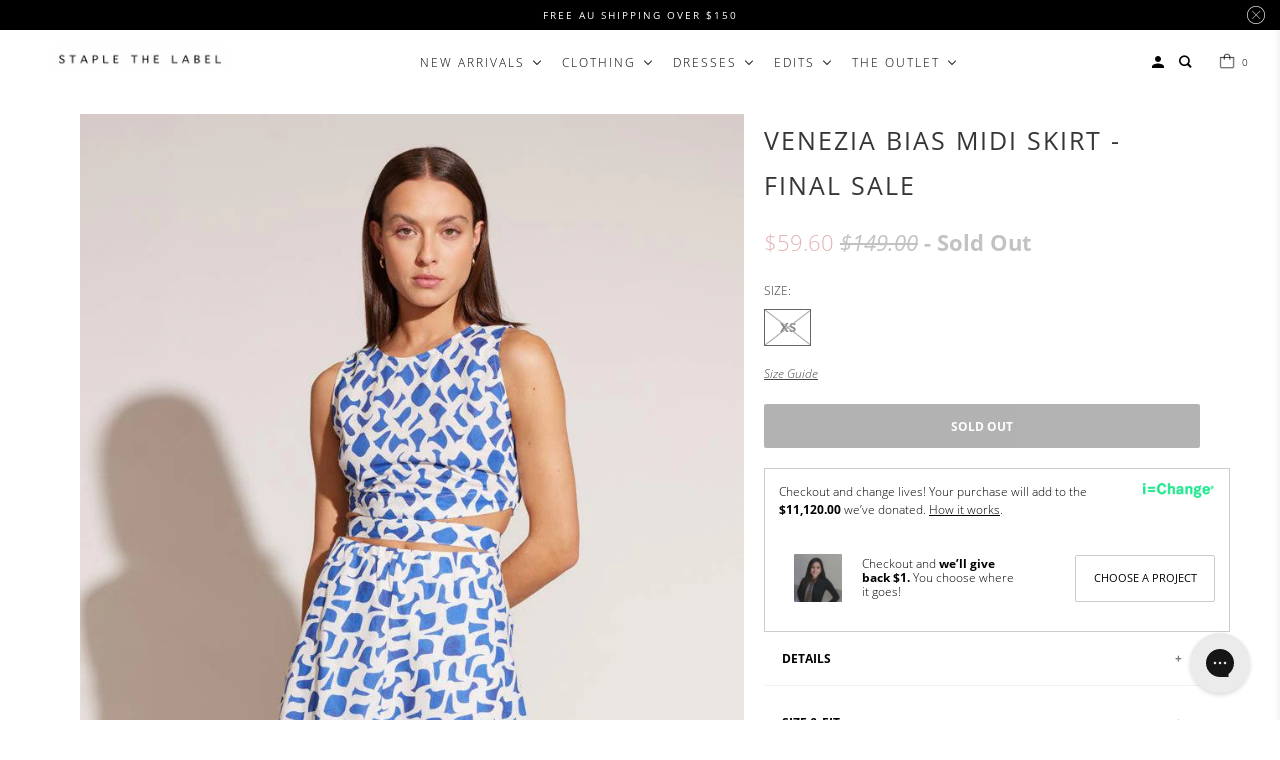

--- FILE ---
content_type: text/html; charset=utf-8
request_url: https://staplethelabel.com/products/venezia-bias-midi-skirt?variant=44221120020764
body_size: 39316
content:
<!DOCTYPE html>
<html class="no-js no-touch" lang="en">
  <head>
    <!-- Google Tag Manager -->
<script>(function(w,d,s,l,i){w[l]=w[l]||[];w[l].push({'gtm.start':
new Date().getTime(),event:'gtm.js'});var f=d.getElementsByTagName(s)[0],
j=d.createElement(s),dl=l!='dataLayer'?'&l='+l:'';j.async=true;j.src=
'https://www.googletagmanager.com/gtm.js?id='+i+dl;f.parentNode.insertBefore(j,f);
})(window,document,'script','dataLayer','GTM-NGMB8MPW');</script>
<!-- End Google Tag Manager -->
    <meta charset="utf-8">
    <meta http-equiv="cleartype" content="on">
    <meta name="robots" content="index,follow">

    
    <title>Venezia Bias Midi Skirt - Final Sale - Staple the Label</title>

    
      <meta name="description" content="Shop the VENEZIA BIAS MIDI SKIRT by Staple the Label online. Designed in Sydney. Free AU shipping $100+. Worldwide shipping. Buy now, pay later with Afterpay, Zip Pay &amp; Klarna."/>
    

    

<meta name="author" content="Staple the Label">
<meta property="og:url" content="https://staplethelabel.com/products/venezia-bias-midi-skirt">
<meta property="og:site_name" content="Staple the Label">




  <meta property="og:type" content="product">
  <meta property="og:title" content="Venezia Bias Midi Skirt - Final Sale">
  
    
      <meta property="og:image" content="https://staplethelabel.com/cdn/shop/files/VENEZIA-BIAS-MIDI-SKIRT-Staple-the-Label_600x.jpg?v=1750990972">
      <meta property="og:image:secure_url" content="https://staplethelabel.com/cdn/shop/files/VENEZIA-BIAS-MIDI-SKIRT-Staple-the-Label_600x.jpg?v=1750990972">
      <meta property="og:image:width" content="792">
      <meta property="og:image:height" content="1400">
      <meta property="og:image:alt" content="Venezia Bias Midi Skirt - Final Sale">
      
    
  
  <meta property="product:price:amount" content="59.60">
  <meta property="product:price:currency" content="AUD">



  <meta property="og:description" content="Shop the VENEZIA BIAS MIDI SKIRT by Staple the Label online. Designed in Sydney. Free AU shipping $100+. Worldwide shipping. Buy now, pay later with Afterpay, Zip Pay &amp; Klarna.">




<meta name="twitter:card" content="summary">

  <meta name="twitter:title" content="Venezia Bias Midi Skirt - Final Sale">
  <meta name="twitter:description" content="DETAILS SIZE &amp;amp; FIT SHIPPING &amp;amp; RETURNS CARE FINAL SALE - No returns or exchanges unless deemed faulty. Effortlessly feminine and elegant, the Venezia Bias Midi Skirt has an A-line silhouette that sits high on the waist. Finished in our exclusive abstract print. Pair with the¬†Venezia Cut-out Top or Venezia Blouse for a co-ord set. Style Number: UT2206433 - A-line- Invisible side zip closure - Midi length - High-waisted- Linen-cotton blend- Lined - Designed in Sydney Fernanda is 172cm (5&#39;8&quot;) tall and wears size S. - FINAL SALE - No returns or exchanges unless deemed faulty.- Free shipping for all AU orders $150 and over - Orders placed before 10 AM AEDT/AEST on weekdays are usually dispatched the same day - Orders placed after 10 AM AEDT/AEST or over the weekend are usually dispatched the following business day - Orders">
  <meta name="twitter:image:width" content="240">
  <meta name="twitter:image:height" content="240">
  <meta name="twitter:image" content="https://staplethelabel.com/cdn/shop/files/VENEZIA-BIAS-MIDI-SKIRT-Staple-the-Label_240x.jpg?v=1750990972">
  <meta name="twitter:image:alt" content="Venezia Bias Midi Skirt - Final Sale">



    

    

    <!-- Mobile Specific Metas -->
    <meta name="HandheldFriendly" content="True">
    <meta name="MobileOptimized" content="320">
    <meta name="viewport" content="width=device-width,initial-scale=1">
    <meta name="theme-color" content="#ffffff">

    <!-- Preconnect Domains -->
    <link rel="preconnect" href="https://cdn.shopify.com" crossorigin>
    <link rel="preconnect" href="https://fonts.shopify.com" crossorigin>
    <link rel="preconnect" href="https://monorail-edge.shopifysvc.com">

    <!-- Preload Assets -->
    
    <link rel="preload" href="//staplethelabel.com/cdn/shop/t/131/assets/vendors.js?v=105148450034842595471728886248" as="script">
    <link rel="preload" href="//staplethelabel.com/cdn/shop/t/131/assets/mmenu-styles.scss?v=106496102027375579581728886248" as="style">
    <link rel="preload" href="//staplethelabel.com/cdn/shop/t/131/assets/fancybox.css?v=13221976280679215571728886248" as="style">
    <link rel="preload" href="//staplethelabel.com/cdn/shop/t/131/assets/styles.css?v=163743223972682485911762382325" as="style">
    <link rel="preload" href="//staplethelabel.com/cdn/shop/t/131/assets/app.js?v=12576117934447831891728886248" as="script">

    <!-- Stylesheet for mmenu plugin -->
    <link href="//staplethelabel.com/cdn/shop/t/131/assets/mmenu-styles.scss?v=106496102027375579581728886248" rel="stylesheet" type="text/css" media="all" />

    <!-- Stylesheet for Fancybox library -->
    <link href="//staplethelabel.com/cdn/shop/t/131/assets/fancybox.css?v=13221976280679215571728886248" rel="stylesheet" type="text/css" media="all" />

    <!-- Stylesheets for Parallax -->
    <link href="//staplethelabel.com/cdn/shop/t/131/assets/flickity.css?v=172519339255159795641728886248" rel="stylesheet" type="text/css" media="all" />
    <link href="//staplethelabel.com/cdn/shop/t/131/assets/styles.css?v=163743223972682485911762382325" rel="stylesheet" type="text/css" media="all" />
      
    
      <link rel="shortcut icon" type="image/x-icon" href="//staplethelabel.com/cdn/shop/files/STL_FAVICON_LOGO_black-03_180x180.png?v=1684367250">
      <link rel="apple-touch-icon" href="//staplethelabel.com/cdn/shop/files/STL_FAVICON_LOGO_black-03_180x180.png?v=1684367250"/>
      <link rel="apple-touch-icon" sizes="72x72" href="//staplethelabel.com/cdn/shop/files/STL_FAVICON_LOGO_black-03_72x72.png?v=1684367250"/>
      <link rel="apple-touch-icon" sizes="114x114" href="//staplethelabel.com/cdn/shop/files/STL_FAVICON_LOGO_black-03_114x114.png?v=1684367250"/>
      <link rel="apple-touch-icon" sizes="180x180" href="//staplethelabel.com/cdn/shop/files/STL_FAVICON_LOGO_black-03_180x180.png?v=1684367250"/>
      <link rel="apple-touch-icon" sizes="228x228" href="//staplethelabel.com/cdn/shop/files/STL_FAVICON_LOGO_black-03_228x228.png?v=1684367250"/>
    

    <link rel="canonical" href="https://staplethelabel.com/products/venezia-bias-midi-skirt"/>

    <script>
      document.documentElement.className=document.documentElement.className.replace(/\bno-js\b/,'js');
      if(window.Shopify&&window.Shopify.designMode)document.documentElement.className+=' in-theme-editor';
      if(('ontouchstart' in window)||window.DocumentTouch&&document instanceof DocumentTouch)document.documentElement.className=document.documentElement.className.replace(/\bno-touch\b/,'has-touch');
    </script>

    

    

    
    <script>
      window.PXUTheme = window.PXUTheme || {};
      window.PXUTheme.version = '5.0.1';
      window.PXUTheme.name = 'Parallax';
    </script>
    


    <script>
      
window.PXUTheme = window.PXUTheme || {};


window.PXUTheme.theme_settings = {};
window.PXUTheme.theme_settings.current_locale = "en";
window.PXUTheme.theme_settings.shop_url = "https://staplethelabel.com";
window.PXUTheme.theme_settings.cart_url = "/cart";


window.PXUTheme.theme_settings.newsletter_popup = false;
window.PXUTheme.theme_settings.newsletter_popup_days = "0";
window.PXUTheme.theme_settings.newsletter_popup_mobile = false;
window.PXUTheme.theme_settings.newsletter_popup_seconds = 2;
window.PXUTheme.theme_settings.newsletter_popup_max_width = 600;


window.PXUTheme.theme_settings.search_option = "product,page,article";
window.PXUTheme.theme_settings.search_items_to_display = 5;
window.PXUTheme.theme_settings.enable_autocomplete = true;
window.PXUTheme.theme_settings.mobile_search_location = "mobile-menu";


window.PXUTheme.theme_settings.product_form_style = "swatches";
window.PXUTheme.theme_settings.display_inventory_left = false;
window.PXUTheme.theme_settings.inventory_threshold = 2;
window.PXUTheme.theme_settings.limit_quantity = true;
window.PXUTheme.theme_settings.free_price_text = "";


window.PXUTheme.theme_settings.collection_secondary_image = true;
window.PXUTheme.theme_settings.collection_swatches = false;


window.PXUTheme.theme_settings.display_special_instructions = false;
window.PXUTheme.theme_settings.display_tos_checkbox = false;
window.PXUTheme.theme_settings.tos_richtext = "\u003cp\u003eChristmas and New Year Delivery Notice\u003c\/p\u003e\u003cp\u003eOrders placed after 15th December cannot be guaranteed delivery before 25th December.\u003c\/p\u003e\u003cp\u003eOur last dispatch date will be on 24th December\u003c\/p\u003e\u003cp\u003eOur warehouse will be closed for the holidays on the following days\u003c\/p\u003e\u003cp\u003e-25th December to 28th December\u003c\/p\u003e\u003cp\u003e-31st December to 3rd January\u003c\/p\u003e\u003cp\u003eDaily dispatch will resume on 4th January 2022\u003c\/p\u003e";
window.PXUTheme.theme_settings.cart_action = "ajax";


window.PXUTheme.theme_settings.header_background = true;


window.PXUTheme.currency = {};


window.PXUTheme.currency.shop_currency = "AUD";
window.PXUTheme.currency.default_currency = "AUD";
window.PXUTheme.currency.display_format = "money_format";
window.PXUTheme.currency.money_format = "${{amount}}";
window.PXUTheme.currency.money_format_no_currency = "${{amount}}";
window.PXUTheme.currency.money_format_currency = "${{amount}} AUD";
window.PXUTheme.currency.native_multi_currency = true;
window.PXUTheme.currency.shipping_calculator = false;
window.PXUTheme.currency.iso_code = "AUD";
window.PXUTheme.currency.symbol = "$";


window.PXUTheme.translation = {};


window.PXUTheme.translation.search = "SEARCH FOR PRODUCTS ON OUR SITE";
window.PXUTheme.translation.all_results = "View all results";
window.PXUTheme.translation.no_results = "No results found.";


window.PXUTheme.translation.agree_to_terms_warning = "You must agree with the terms and conditions to checkout.";
window.PXUTheme.translation.cart_discount = "Discount";
window.PXUTheme.translation.edit_cart = "View Bag";
window.PXUTheme.translation.add_to_cart_success = "Translation missing: en.layout.general.add_to_cart_success";
window.PXUTheme.translation.agree_to_terms_html = "Translation missing: en.cart.general.agree_to_terms_html";
window.PXUTheme.translation.checkout = "Checkout";
window.PXUTheme.translation.or = "Translation missing: en.layout.general.or";
window.PXUTheme.translation.continue_shopping = "Continue";
window.PXUTheme.translation.empty_cart = "Your Bag is Empty";
window.PXUTheme.translation.subtotal = "Subtotal";
window.PXUTheme.translation.cart_notes = "Order Notes";
window.PXUTheme.translation.no_shipping_destination = "We do not ship to this destination.";
window.PXUTheme.translation.additional_rate = "There is one shipping rate available for";
window.PXUTheme.translation.additional_rate_at = "at";
window.PXUTheme.translation.additional_rates_part_1 = "There are";
window.PXUTheme.translation.additional_rates_part_2 = "shipping rates available for";
window.PXUTheme.translation.additional_rates_part_3 = "starting at";


window.PXUTheme.translation.product_add_to_cart_success = "Added";
window.PXUTheme.translation.product_add_to_cart = "Add to bag";
window.PXUTheme.translation.product_notify_form_email = "Email address";
window.PXUTheme.translation.product_notify_form_send = "Send";
window.PXUTheme.translation.items_left_count_one = "item left";
window.PXUTheme.translation.items_left_count_other = "items left";
window.PXUTheme.translation.product_sold_out = "Sold Out";
window.PXUTheme.translation.product_from = "from";
window.PXUTheme.translation.product_unavailable = "Unavailable";
window.PXUTheme.translation.product_notify_form_success = "Thanks! We will notify you when this product becomes available!";



window.PXUTheme.routes = window.PXUTheme.routes || {};
window.PXUTheme.routes.root_url = "/";
window.PXUTheme.routes.cart_url = "/cart";
window.PXUTheme.routes.search_url = "/search";


window.PXUTheme.media_queries = {};
window.PXUTheme.media_queries.small = window.matchMedia( "(max-width: 480px)" );
window.PXUTheme.media_queries.medium = window.matchMedia( "(max-width: 798px)" );
window.PXUTheme.media_queries.large = window.matchMedia( "(min-width: 799px)" );
window.PXUTheme.media_queries.larger = window.matchMedia( "(min-width: 960px)" );
window.PXUTheme.media_queries.xlarge = window.matchMedia( "(min-width: 1200px)" );
window.PXUTheme.media_queries.ie10 = window.matchMedia( "all and (-ms-high-contrast: none), (-ms-high-contrast: active)" );
window.PXUTheme.media_queries.tablet = window.matchMedia( "only screen and (min-width: 768px) and (max-width: 1024px)" );


window.PXUTheme.device = {};
window.PXUTheme.device.hasTouch = window.matchMedia("(any-pointer: coarse)");
window.PXUTheme.device.hasMouse = window.matchMedia("(any-pointer: fine)");
    </script>
   <script src="//staplethelabel.com/cdn/shop/t/131/assets/jquery-3.6.4.min.js?v=118972937870852736831728886248"></script>
    <script src="//staplethelabel.com/cdn/shop/t/131/assets/flickity.pkgd.min.js?v=114460508543641870001728886248"></script>
    <script src="//staplethelabel.com/cdn/shop/t/131/assets/vendors.js?v=105148450034842595471728886248" defer></script>
    <script src="//staplethelabel.com/cdn/shop/t/131/assets/app.js?v=12576117934447831891728886248" defer></script>

   <script>const ensureInstantJS=()=>{window.InstantJS||(window.InstantJS={}),window.InstantJS.track||(window.InstantJS.trackQueue=[],window.InstantJS.track=function(){window.InstantJS.trackQueue.push(arguments)})};ensureInstantJS();const trackEvent=(()=>{const t=new Set;return e=>{const n=JSON.stringify(e);t.has(n)||!e[0].includes("track")||(t.add(n),window.InstantJS.track("MARKETING_PIXEL_EVENT_FIRED",[{event:e,provider:"META_PLATFORMS"}]))}})();(function(){const e=()=>{if(window.fbq?.callMethod){const t=window.fbq,e=function(){trackEvent([...arguments]),t.apply(this,arguments)};for(const n in t)t.hasOwnProperty(n)&&(e[n]=t[n]);window.fbq=e}else setTimeout(e,1)},t=()=>{const{_fbq:e}=window;if(e&&e.queue){e.queue.forEach(t=>trackEvent([...t]));const n=e.queue.push;e.queue.push=function(...t){trackEvent([...t[0]]);return n.apply(e.queue,t)}}else setTimeout(t,1)};e(),t()})();</script>
    <script>window.performance && window.performance.mark && window.performance.mark('shopify.content_for_header.start');</script><meta name="google-site-verification" content="0hn18OWyYyEuKEi4juzXEqiPgsVtG1yLFaNWezGpWcw">
<meta id="shopify-digital-wallet" name="shopify-digital-wallet" content="/8965012/digital_wallets/dialog">
<meta name="shopify-checkout-api-token" content="9692f819df3f84b2a5c03c9372d29ea3">
<meta id="in-context-paypal-metadata" data-shop-id="8965012" data-venmo-supported="false" data-environment="production" data-locale="en_US" data-paypal-v4="true" data-currency="AUD">
<link rel="alternate" type="application/json+oembed" href="https://staplethelabel.com/products/venezia-bias-midi-skirt.oembed">
<script async="async" src="/checkouts/internal/preloads.js?locale=en-AU"></script>
<link rel="preconnect" href="https://shop.app" crossorigin="anonymous">
<script async="async" src="https://shop.app/checkouts/internal/preloads.js?locale=en-AU&shop_id=8965012" crossorigin="anonymous"></script>
<script id="apple-pay-shop-capabilities" type="application/json">{"shopId":8965012,"countryCode":"AU","currencyCode":"AUD","merchantCapabilities":["supports3DS"],"merchantId":"gid:\/\/shopify\/Shop\/8965012","merchantName":"Staple the Label","requiredBillingContactFields":["postalAddress","email","phone"],"requiredShippingContactFields":["postalAddress","email","phone"],"shippingType":"shipping","supportedNetworks":["visa","masterCard","amex","jcb"],"total":{"type":"pending","label":"Staple the Label","amount":"1.00"},"shopifyPaymentsEnabled":true,"supportsSubscriptions":true}</script>
<script id="shopify-features" type="application/json">{"accessToken":"9692f819df3f84b2a5c03c9372d29ea3","betas":["rich-media-storefront-analytics"],"domain":"staplethelabel.com","predictiveSearch":true,"shopId":8965012,"locale":"en"}</script>
<script>var Shopify = Shopify || {};
Shopify.shop = "staplethelabel.myshopify.com";
Shopify.locale = "en";
Shopify.currency = {"active":"AUD","rate":"1.0"};
Shopify.country = "AU";
Shopify.theme = {"name":"Staple the Label 2024 - Searchspring","id":171451973916,"schema_name":"Parallax","schema_version":"5.0.1","theme_store_id":null,"role":"main"};
Shopify.theme.handle = "null";
Shopify.theme.style = {"id":null,"handle":null};
Shopify.cdnHost = "staplethelabel.com/cdn";
Shopify.routes = Shopify.routes || {};
Shopify.routes.root = "/";</script>
<script type="module">!function(o){(o.Shopify=o.Shopify||{}).modules=!0}(window);</script>
<script>!function(o){function n(){var o=[];function n(){o.push(Array.prototype.slice.apply(arguments))}return n.q=o,n}var t=o.Shopify=o.Shopify||{};t.loadFeatures=n(),t.autoloadFeatures=n()}(window);</script>
<script>
  window.ShopifyPay = window.ShopifyPay || {};
  window.ShopifyPay.apiHost = "shop.app\/pay";
  window.ShopifyPay.redirectState = null;
</script>
<script id="shop-js-analytics" type="application/json">{"pageType":"product"}</script>
<script defer="defer" async type="module" src="//staplethelabel.com/cdn/shopifycloud/shop-js/modules/v2/client.init-shop-cart-sync_BdyHc3Nr.en.esm.js"></script>
<script defer="defer" async type="module" src="//staplethelabel.com/cdn/shopifycloud/shop-js/modules/v2/chunk.common_Daul8nwZ.esm.js"></script>
<script type="module">
  await import("//staplethelabel.com/cdn/shopifycloud/shop-js/modules/v2/client.init-shop-cart-sync_BdyHc3Nr.en.esm.js");
await import("//staplethelabel.com/cdn/shopifycloud/shop-js/modules/v2/chunk.common_Daul8nwZ.esm.js");

  window.Shopify.SignInWithShop?.initShopCartSync?.({"fedCMEnabled":true,"windoidEnabled":true});

</script>
<script>
  window.Shopify = window.Shopify || {};
  if (!window.Shopify.featureAssets) window.Shopify.featureAssets = {};
  window.Shopify.featureAssets['shop-js'] = {"shop-cart-sync":["modules/v2/client.shop-cart-sync_QYOiDySF.en.esm.js","modules/v2/chunk.common_Daul8nwZ.esm.js"],"init-fed-cm":["modules/v2/client.init-fed-cm_DchLp9rc.en.esm.js","modules/v2/chunk.common_Daul8nwZ.esm.js"],"shop-button":["modules/v2/client.shop-button_OV7bAJc5.en.esm.js","modules/v2/chunk.common_Daul8nwZ.esm.js"],"init-windoid":["modules/v2/client.init-windoid_DwxFKQ8e.en.esm.js","modules/v2/chunk.common_Daul8nwZ.esm.js"],"shop-cash-offers":["modules/v2/client.shop-cash-offers_DWtL6Bq3.en.esm.js","modules/v2/chunk.common_Daul8nwZ.esm.js","modules/v2/chunk.modal_CQq8HTM6.esm.js"],"shop-toast-manager":["modules/v2/client.shop-toast-manager_CX9r1SjA.en.esm.js","modules/v2/chunk.common_Daul8nwZ.esm.js"],"init-shop-email-lookup-coordinator":["modules/v2/client.init-shop-email-lookup-coordinator_UhKnw74l.en.esm.js","modules/v2/chunk.common_Daul8nwZ.esm.js"],"pay-button":["modules/v2/client.pay-button_DzxNnLDY.en.esm.js","modules/v2/chunk.common_Daul8nwZ.esm.js"],"avatar":["modules/v2/client.avatar_BTnouDA3.en.esm.js"],"init-shop-cart-sync":["modules/v2/client.init-shop-cart-sync_BdyHc3Nr.en.esm.js","modules/v2/chunk.common_Daul8nwZ.esm.js"],"shop-login-button":["modules/v2/client.shop-login-button_D8B466_1.en.esm.js","modules/v2/chunk.common_Daul8nwZ.esm.js","modules/v2/chunk.modal_CQq8HTM6.esm.js"],"init-customer-accounts-sign-up":["modules/v2/client.init-customer-accounts-sign-up_C8fpPm4i.en.esm.js","modules/v2/client.shop-login-button_D8B466_1.en.esm.js","modules/v2/chunk.common_Daul8nwZ.esm.js","modules/v2/chunk.modal_CQq8HTM6.esm.js"],"init-shop-for-new-customer-accounts":["modules/v2/client.init-shop-for-new-customer-accounts_CVTO0Ztu.en.esm.js","modules/v2/client.shop-login-button_D8B466_1.en.esm.js","modules/v2/chunk.common_Daul8nwZ.esm.js","modules/v2/chunk.modal_CQq8HTM6.esm.js"],"init-customer-accounts":["modules/v2/client.init-customer-accounts_dRgKMfrE.en.esm.js","modules/v2/client.shop-login-button_D8B466_1.en.esm.js","modules/v2/chunk.common_Daul8nwZ.esm.js","modules/v2/chunk.modal_CQq8HTM6.esm.js"],"shop-follow-button":["modules/v2/client.shop-follow-button_CkZpjEct.en.esm.js","modules/v2/chunk.common_Daul8nwZ.esm.js","modules/v2/chunk.modal_CQq8HTM6.esm.js"],"lead-capture":["modules/v2/client.lead-capture_BntHBhfp.en.esm.js","modules/v2/chunk.common_Daul8nwZ.esm.js","modules/v2/chunk.modal_CQq8HTM6.esm.js"],"checkout-modal":["modules/v2/client.checkout-modal_CfxcYbTm.en.esm.js","modules/v2/chunk.common_Daul8nwZ.esm.js","modules/v2/chunk.modal_CQq8HTM6.esm.js"],"shop-login":["modules/v2/client.shop-login_Da4GZ2H6.en.esm.js","modules/v2/chunk.common_Daul8nwZ.esm.js","modules/v2/chunk.modal_CQq8HTM6.esm.js"],"payment-terms":["modules/v2/client.payment-terms_MV4M3zvL.en.esm.js","modules/v2/chunk.common_Daul8nwZ.esm.js","modules/v2/chunk.modal_CQq8HTM6.esm.js"]};
</script>
<script>(function() {
  var isLoaded = false;
  function asyncLoad() {
    if (isLoaded) return;
    isLoaded = true;
    var urls = ["https:\/\/config.gorgias.chat\/bundle-loader\/01GYCCNN37D67B2PJT9KCPVK5D?source=shopify1click\u0026shop=staplethelabel.myshopify.com","https:\/\/shopify-extension.getredo.com\/main.js?widget_id=3ma3fmasgp9y918\u0026shop=staplethelabel.myshopify.com","https:\/\/cdn-bundler.nice-team.net\/app\/js\/bundler.js?shop=staplethelabel.myshopify.com","https:\/\/cdn.9gtb.com\/loader.js?g_cvt_id=dd270a4e-a49f-4cce-b78b-dacb84f3bf0e\u0026shop=staplethelabel.myshopify.com","\/\/cdn.shopify.com\/proxy\/a1889485d945ffdcd30b735b9af68b3193a295d56eefcd6c186e66edfeda008a\/shopify-script-tags.s3.eu-west-1.amazonaws.com\/smartseo\/instantpage.js?shop=staplethelabel.myshopify.com\u0026sp-cache-control=cHVibGljLCBtYXgtYWdlPTkwMA","https:\/\/cdn.shopify.com\/s\/files\/1\/0896\/5012\/t\/131\/assets\/instant-pixel-site_8zIwEs2aLHSrPehkx4CLvDmd.js?v=1768572074\u0026shop=staplethelabel.myshopify.com"];
    for (var i = 0; i < urls.length; i++) {
      var s = document.createElement('script');
      s.type = 'text/javascript';
      s.async = true;
      s.src = urls[i];
      var x = document.getElementsByTagName('script')[0];
      x.parentNode.insertBefore(s, x);
    }
  };
  if(window.attachEvent) {
    window.attachEvent('onload', asyncLoad);
  } else {
    window.addEventListener('load', asyncLoad, false);
  }
})();</script>
<script id="__st">var __st={"a":8965012,"offset":39600,"reqid":"1f3d3761-5de5-403f-8876-60f550a9ae56-1768975791","pageurl":"staplethelabel.com\/products\/venezia-bias-midi-skirt?variant=44221120020764","u":"9bd168fa4c3c","p":"product","rtyp":"product","rid":8019931693340};</script>
<script>window.ShopifyPaypalV4VisibilityTracking = true;</script>
<script id="captcha-bootstrap">!function(){'use strict';const t='contact',e='account',n='new_comment',o=[[t,t],['blogs',n],['comments',n],[t,'customer']],c=[[e,'customer_login'],[e,'guest_login'],[e,'recover_customer_password'],[e,'create_customer']],r=t=>t.map((([t,e])=>`form[action*='/${t}']:not([data-nocaptcha='true']) input[name='form_type'][value='${e}']`)).join(','),a=t=>()=>t?[...document.querySelectorAll(t)].map((t=>t.form)):[];function s(){const t=[...o],e=r(t);return a(e)}const i='password',u='form_key',d=['recaptcha-v3-token','g-recaptcha-response','h-captcha-response',i],f=()=>{try{return window.sessionStorage}catch{return}},m='__shopify_v',_=t=>t.elements[u];function p(t,e,n=!1){try{const o=window.sessionStorage,c=JSON.parse(o.getItem(e)),{data:r}=function(t){const{data:e,action:n}=t;return t[m]||n?{data:e,action:n}:{data:t,action:n}}(c);for(const[e,n]of Object.entries(r))t.elements[e]&&(t.elements[e].value=n);n&&o.removeItem(e)}catch(o){console.error('form repopulation failed',{error:o})}}const l='form_type',E='cptcha';function T(t){t.dataset[E]=!0}const w=window,h=w.document,L='Shopify',v='ce_forms',y='captcha';let A=!1;((t,e)=>{const n=(g='f06e6c50-85a8-45c8-87d0-21a2b65856fe',I='https://cdn.shopify.com/shopifycloud/storefront-forms-hcaptcha/ce_storefront_forms_captcha_hcaptcha.v1.5.2.iife.js',D={infoText:'Protected by hCaptcha',privacyText:'Privacy',termsText:'Terms'},(t,e,n)=>{const o=w[L][v],c=o.bindForm;if(c)return c(t,g,e,D).then(n);var r;o.q.push([[t,g,e,D],n]),r=I,A||(h.body.append(Object.assign(h.createElement('script'),{id:'captcha-provider',async:!0,src:r})),A=!0)});var g,I,D;w[L]=w[L]||{},w[L][v]=w[L][v]||{},w[L][v].q=[],w[L][y]=w[L][y]||{},w[L][y].protect=function(t,e){n(t,void 0,e),T(t)},Object.freeze(w[L][y]),function(t,e,n,w,h,L){const[v,y,A,g]=function(t,e,n){const i=e?o:[],u=t?c:[],d=[...i,...u],f=r(d),m=r(i),_=r(d.filter((([t,e])=>n.includes(e))));return[a(f),a(m),a(_),s()]}(w,h,L),I=t=>{const e=t.target;return e instanceof HTMLFormElement?e:e&&e.form},D=t=>v().includes(t);t.addEventListener('submit',(t=>{const e=I(t);if(!e)return;const n=D(e)&&!e.dataset.hcaptchaBound&&!e.dataset.recaptchaBound,o=_(e),c=g().includes(e)&&(!o||!o.value);(n||c)&&t.preventDefault(),c&&!n&&(function(t){try{if(!f())return;!function(t){const e=f();if(!e)return;const n=_(t);if(!n)return;const o=n.value;o&&e.removeItem(o)}(t);const e=Array.from(Array(32),(()=>Math.random().toString(36)[2])).join('');!function(t,e){_(t)||t.append(Object.assign(document.createElement('input'),{type:'hidden',name:u})),t.elements[u].value=e}(t,e),function(t,e){const n=f();if(!n)return;const o=[...t.querySelectorAll(`input[type='${i}']`)].map((({name:t})=>t)),c=[...d,...o],r={};for(const[a,s]of new FormData(t).entries())c.includes(a)||(r[a]=s);n.setItem(e,JSON.stringify({[m]:1,action:t.action,data:r}))}(t,e)}catch(e){console.error('failed to persist form',e)}}(e),e.submit())}));const S=(t,e)=>{t&&!t.dataset[E]&&(n(t,e.some((e=>e===t))),T(t))};for(const o of['focusin','change'])t.addEventListener(o,(t=>{const e=I(t);D(e)&&S(e,y())}));const B=e.get('form_key'),M=e.get(l),P=B&&M;t.addEventListener('DOMContentLoaded',(()=>{const t=y();if(P)for(const e of t)e.elements[l].value===M&&p(e,B);[...new Set([...A(),...v().filter((t=>'true'===t.dataset.shopifyCaptcha))])].forEach((e=>S(e,t)))}))}(h,new URLSearchParams(w.location.search),n,t,e,['guest_login'])})(!0,!0)}();</script>
<script integrity="sha256-4kQ18oKyAcykRKYeNunJcIwy7WH5gtpwJnB7kiuLZ1E=" data-source-attribution="shopify.loadfeatures" defer="defer" src="//staplethelabel.com/cdn/shopifycloud/storefront/assets/storefront/load_feature-a0a9edcb.js" crossorigin="anonymous"></script>
<script crossorigin="anonymous" defer="defer" src="//staplethelabel.com/cdn/shopifycloud/storefront/assets/shopify_pay/storefront-65b4c6d7.js?v=20250812"></script>
<script data-source-attribution="shopify.dynamic_checkout.dynamic.init">var Shopify=Shopify||{};Shopify.PaymentButton=Shopify.PaymentButton||{isStorefrontPortableWallets:!0,init:function(){window.Shopify.PaymentButton.init=function(){};var t=document.createElement("script");t.src="https://staplethelabel.com/cdn/shopifycloud/portable-wallets/latest/portable-wallets.en.js",t.type="module",document.head.appendChild(t)}};
</script>
<script data-source-attribution="shopify.dynamic_checkout.buyer_consent">
  function portableWalletsHideBuyerConsent(e){var t=document.getElementById("shopify-buyer-consent"),n=document.getElementById("shopify-subscription-policy-button");t&&n&&(t.classList.add("hidden"),t.setAttribute("aria-hidden","true"),n.removeEventListener("click",e))}function portableWalletsShowBuyerConsent(e){var t=document.getElementById("shopify-buyer-consent"),n=document.getElementById("shopify-subscription-policy-button");t&&n&&(t.classList.remove("hidden"),t.removeAttribute("aria-hidden"),n.addEventListener("click",e))}window.Shopify?.PaymentButton&&(window.Shopify.PaymentButton.hideBuyerConsent=portableWalletsHideBuyerConsent,window.Shopify.PaymentButton.showBuyerConsent=portableWalletsShowBuyerConsent);
</script>
<script data-source-attribution="shopify.dynamic_checkout.cart.bootstrap">document.addEventListener("DOMContentLoaded",(function(){function t(){return document.querySelector("shopify-accelerated-checkout-cart, shopify-accelerated-checkout")}if(t())Shopify.PaymentButton.init();else{new MutationObserver((function(e,n){t()&&(Shopify.PaymentButton.init(),n.disconnect())})).observe(document.body,{childList:!0,subtree:!0})}}));
</script>
<link id="shopify-accelerated-checkout-styles" rel="stylesheet" media="screen" href="https://staplethelabel.com/cdn/shopifycloud/portable-wallets/latest/accelerated-checkout-backwards-compat.css" crossorigin="anonymous">
<style id="shopify-accelerated-checkout-cart">
        #shopify-buyer-consent {
  margin-top: 1em;
  display: inline-block;
  width: 100%;
}

#shopify-buyer-consent.hidden {
  display: none;
}

#shopify-subscription-policy-button {
  background: none;
  border: none;
  padding: 0;
  text-decoration: underline;
  font-size: inherit;
  cursor: pointer;
}

#shopify-subscription-policy-button::before {
  box-shadow: none;
}

      </style>

<script>window.performance && window.performance.mark && window.performance.mark('shopify.content_for_header.end');</script>

    <noscript>
      <style>

        .slides > li:first-child { display: block; }
        .image__fallback {
          width: 100vw;
          display: block !important;
          max-width: 100vw !important;
          margin-bottom: 0;
        }

        .no-js-only {
          display: inherit !important;
        }

        .icon-cart.cart-button {
          display: none;
        }

        .lazyload,
        .cart_page_image img {
          opacity: 1;
          -webkit-filter: blur(0);
          filter: blur(0);
        }

        .image-element__wrap {
          display: none;
        }

        .banner__text .container {
          background-color: transparent;
        }

        .animate_right,
        .animate_left,
        .animate_up,
        .animate_down {
          opacity: 1;
        }

        .flexslider .slides>li {
          display: block;
        }

        .product_section .product_form {
          opacity: 1;
        }

        .multi_select,
        form .select {
          display: block !important;
        }

        .swatch-options {
          display: none;
        }

        .parallax__wrap .banner__text {
          position: absolute;
          margin-left: auto;
          margin-right: auto;
          left: 0;
          right: 0;
          bottom: 0;
          top: 0;
          display: -webkit-box;
          display: -ms-flexbox;
          display: flex;
          -webkit-box-align: center;
          -ms-flex-align: center;
          align-items: center;
          -webkit-box-pack: center;
          -ms-flex-pack: center;
          justify-content: center;
        }

        .parallax__wrap .image__fallback {
          max-height: 1000px;
          -o-object-fit: cover;
          object-fit: cover;
        }

      </style>
    </noscript>

  
	



<script src="https://snapui.searchspring.io/pm3x3r/bundle.js" id="searchspring-context" defer>
	
		template = "product";
	
	format = "${{amount}}";

</script>
  
  <!-- BEGIN app block: shopify://apps/gift-box/blocks/head/f53ea332-e066-453a-9116-800349284dfb --><script>
const isProductPage = window.location.pathname.includes("/products/");

// Allow redirect only on product pages.
if (isProductPage) {
  const GHOST_PRODUCT_TYPE = "giftbox_ghost_product";
  // Use product handle to check the type of the product.
  const product_type = "SKIRTS - MIDI";
  if (product_type == GHOST_PRODUCT_TYPE) {
    // Redirect to the GP parent URL stored in the GP's metafields.
    const parent_product_url = '';
    if (parent_product_url === null || parent_product_url === '') {
      window.location.replace("/");
    } else {
      window.location.replace(parent_product_url);
    }
  }
}
</script>

<script
  src="https://giftbox.ds-cdn.com/static/main.js?shop=staplethelabel.myshopify.com"

  async

></script>


<!-- END app block --><!-- BEGIN app block: shopify://apps/redo/blocks/redo_app_embed/c613644b-6df4-4d11-b336-43a5c06745a1 --><!-- BEGIN app snippet: env -->

<script>
  if (typeof process === "undefined") {
    process = {};
  }
  process.env ??= {};
  process.env.AMPLITUDE_API_KEY = "b5eacb35b49c693d959231826b35f7ca";
  process.env.IPIFY_API_KEY = "at_S8q5xe1hwi5jKf6CSb4V661KXTKK2";
  process.env.REDO_API_URL = "https://shopify-cdn.getredo.com";
  process.env.REDO_CHAT_WIDGET_URL = "https://chat-widget.getredo.com";
  process.env.REDO_SHOPIFY_SERVER_URL = "https://shopify-server.getredo.com";

  if (typeof redoStorefront === "undefined") {
    redoStorefront = {};
  }
  redoStorefront.env ??= {};
  redoStorefront.env.AMPLITUDE_API_KEY = "b5eacb35b49c693d959231826b35f7ca";
  redoStorefront.env.IPIFY_API_KEY = "at_S8q5xe1hwi5jKf6CSb4V661KXTKK2";
  redoStorefront.env.REDO_API_URL = "https://shopify-cdn.getredo.com";
  redoStorefront.env.REDO_CHAT_WIDGET_URL = "https://chat-widget.getredo.com";
  redoStorefront.env.REDO_SHOPIFY_SERVER_URL = "https://shopify-server.getredo.com";
</script>
<!-- END app snippet -->
<script>
  const parts = navigator.userAgent.split(" ").map(part => btoa(part)).join("").replace(/=/g, "").toLowerCase();
  if (!parts.includes("2hyb21lluxpz2h0ag91c2") && !parts.includes("w90bwzwcg93zxikdiwmjipk")) {
    const script = document.createElement("script");
    script.async = true;
    script.src = "https://cdn.shopify.com/extensions/019bdf0a-255c-7c0f-8f50-45db1585deca/redo-v1.138965/assets/main.js";
    document.head.appendChild(script);
  }
</script>

<!-- END app block --><!-- BEGIN app block: shopify://apps/smart-seo/blocks/smartseo/7b0a6064-ca2e-4392-9a1d-8c43c942357b --><meta name="smart-seo-integrated" content="true" /><!-- metatagsSavedToSEOFields: true --><!-- BEGIN app snippet: smartseo.custom.schemas.jsonld --><!-- END app snippet --><!-- END app block --><!-- BEGIN app block: shopify://apps/klaviyo-email-marketing-sms/blocks/klaviyo-onsite-embed/2632fe16-c075-4321-a88b-50b567f42507 -->












  <script async src="https://static.klaviyo.com/onsite/js/HErkBz/klaviyo.js?company_id=HErkBz"></script>
  <script>!function(){if(!window.klaviyo){window._klOnsite=window._klOnsite||[];try{window.klaviyo=new Proxy({},{get:function(n,i){return"push"===i?function(){var n;(n=window._klOnsite).push.apply(n,arguments)}:function(){for(var n=arguments.length,o=new Array(n),w=0;w<n;w++)o[w]=arguments[w];var t="function"==typeof o[o.length-1]?o.pop():void 0,e=new Promise((function(n){window._klOnsite.push([i].concat(o,[function(i){t&&t(i),n(i)}]))}));return e}}})}catch(n){window.klaviyo=window.klaviyo||[],window.klaviyo.push=function(){var n;(n=window._klOnsite).push.apply(n,arguments)}}}}();</script>

  
    <script id="viewed_product">
      if (item == null) {
        var _learnq = _learnq || [];

        var MetafieldReviews = null
        var MetafieldYotpoRating = null
        var MetafieldYotpoCount = null
        var MetafieldLooxRating = null
        var MetafieldLooxCount = null
        var okendoProduct = null
        var okendoProductReviewCount = null
        var okendoProductReviewAverageValue = null
        try {
          // The following fields are used for Customer Hub recently viewed in order to add reviews.
          // This information is not part of __kla_viewed. Instead, it is part of __kla_viewed_reviewed_items
          MetafieldReviews = {};
          MetafieldYotpoRating = null
          MetafieldYotpoCount = null
          MetafieldLooxRating = null
          MetafieldLooxCount = null

          okendoProduct = null
          // If the okendo metafield is not legacy, it will error, which then requires the new json formatted data
          if (okendoProduct && 'error' in okendoProduct) {
            okendoProduct = null
          }
          okendoProductReviewCount = okendoProduct ? okendoProduct.reviewCount : null
          okendoProductReviewAverageValue = okendoProduct ? okendoProduct.reviewAverageValue : null
        } catch (error) {
          console.error('Error in Klaviyo onsite reviews tracking:', error);
        }

        var item = {
          Name: "Venezia Bias Midi Skirt - Final Sale",
          ProductID: 8019931693340,
          Categories: ["All Products","Best Selling Products","BLACK FRIDAY 2025","FRENZY SALE","JUMPSUITS \u0026 PLAYSUITS","MIDI \u0026 MAXI SKIRTS","MINI SKIRTS","Newest Products","ODYSSEY","SALE","THE CYBER SALE","Under $60"],
          ImageURL: "https://staplethelabel.com/cdn/shop/files/VENEZIA-BIAS-MIDI-SKIRT-Staple-the-Label_grande.jpg?v=1750990972",
          URL: "https://staplethelabel.com/products/venezia-bias-midi-skirt",
          Brand: "Staple",
          Price: "$59.60",
          Value: "59.60",
          CompareAtPrice: "$149.00"
        };
        _learnq.push(['track', 'Viewed Product', item]);
        _learnq.push(['trackViewedItem', {
          Title: item.Name,
          ItemId: item.ProductID,
          Categories: item.Categories,
          ImageUrl: item.ImageURL,
          Url: item.URL,
          Metadata: {
            Brand: item.Brand,
            Price: item.Price,
            Value: item.Value,
            CompareAtPrice: item.CompareAtPrice
          },
          metafields:{
            reviews: MetafieldReviews,
            yotpo:{
              rating: MetafieldYotpoRating,
              count: MetafieldYotpoCount,
            },
            loox:{
              rating: MetafieldLooxRating,
              count: MetafieldLooxCount,
            },
            okendo: {
              rating: okendoProductReviewAverageValue,
              count: okendoProductReviewCount,
            }
          }
        }]);
      }
    </script>
  




  <script>
    window.klaviyoReviewsProductDesignMode = false
  </script>







<!-- END app block --><!-- BEGIN app block: shopify://apps/buddha-mega-menu-navigation/blocks/megamenu/dbb4ce56-bf86-4830-9b3d-16efbef51c6f -->
<script>
        var productImageAndPrice = [],
            collectionImages = [],
            articleImages = [],
            mmLivIcons = false,
            mmFlipClock = false,
            mmFixesUseJquery = false,
            mmNumMMI = 5,
            mmSchemaTranslation = {},
            mmMenuStrings =  {"menuStrings":{"default":{"NEW ARRIVALS":"NEW ARRIVALS","NEW SEASON":"NEW SEASON","CLOTHING":"CLOTHING","ALL CLOTHING":"ALL CLOTHING","DRESSES":"DRESSES","PANTS":"PANTS","TOPS":"TOPS","KNITWEAR":"KNITWEAR","MATCHING SETS":"MATCHING SETS","SKIRTS":"SKIRTS","SHORTS":"SHORTS","COATS AND JACKETS":"COATS AND JACKETS","BLAZERS":"BLAZERS","GIFT CARDS":"GIFT CARDS","SHOP INSTAGRAM":"SHOP INSTAGRAM","OUTLET":"OUTLET","TRENDING":"TRENDING","THE EVENT SHOP":"THE EVENT SHOP","WEDDING GUEST OUTFITS":"WEDDING GUEST OUTFITS","LINEN EDIT":"LINEN EDIT","GOING OUT TOPS":"GOING OUT TOPS","TAILORING":"TAILORING","SHIRTING":"SHIRTING","MESH STAPLES":"MESH STAPLES","COMFY SETS":"COMFY SETS","ALL DRESSES":"ALL DRESSES","MINI DRESSES":"MINI DRESSES","MIDI DRESSES":"MIDI DRESSES","MAXI DRESSES":"MAXI DRESSES","COLOUR":"COLOUR","BLACK DRESSES":"BLACK DRESSES","WHITE DRESSES":"WHITE DRESSES","BLUE DRESSES":"BLUE DRESSES","PRINT DRESSES":"PRINT DRESSES","STYLE":"STYLE","LINEN DRESSES":"LINEN DRESSES","SHIRT DRESSES":"SHIRT DRESSES","KNIT DRESSES":"KNIT DRESSES","DENIM DRESSES":"DENIM DRESSES","OCCASION":"OCCASION","WEDDING GUEST":"WEDDING GUEST","WORKWEAR DRESSES":"WORKWEAR DRESSES","SUMMER DRESSES":"SUMMER DRESSES","OCCASION DRESSES":"OCCASION DRESSES","DATE NIGHT DRESSES":"DATE NIGHT DRESSES","Summer Mini Dresses":"Summer Mini Dresses","EDITS":"EDITS","THE EDITS":"THE EDITS","THE CAPSULE WARDROBE":"THE CAPSULE WARDROBE","THE WORKWEAR EDIT":"THE WORKWEAR EDIT","100% NATURAL FIBRES":"100% NATURAL FIBRES","VACATION LOOKS":"VACATION LOOKS","Matching Sets":"Matching Sets","THE OUTLET":"THE OUTLET","THE OUTLET - Up To 70% Off":"THE OUTLET - Up To 70% Off","ALL OUTLET":"ALL OUTLET","OUTLET DRESSES":"OUTLET DRESSES","OUTLET SKIRTS":"OUTLET SKIRTS","OUTLET TOPS":"OUTLET TOPS","OUTLET PANTS & SHORTS":"OUTLET PANTS & SHORTS","OUTLET KNITWEAR":"OUTLET KNITWEAR"}},"additional":{"default":{}}} ,
            mmShopLocale = "en",
            mmShopLocaleCollectionsRoute = "/collections",
            mmSchemaDesignJSON = [{"action":"menu-select","value":"main-menu"},{"action":"design","setting":"font_family","value":"Default"},{"action":"design","setting":"font_size","value":"13px"},{"action":"design","setting":"text_color","value":"#222222"},{"action":"design","setting":"background_hover_color","value":"#f9f9f9"},{"action":"design","setting":"background_color","value":"#ffffff"},{"action":"design","setting":"price_color","value":"#0da19a"},{"action":"design","setting":"contact_right_btn_text_color","value":"#ffffff"},{"action":"design","setting":"contact_right_btn_bg_color","value":"#3A3A3A"},{"action":"design","setting":"contact_left_bg_color","value":"#3A3A3A"},{"action":"design","setting":"contact_left_alt_color","value":"#CCCCCC"},{"action":"design","setting":"contact_left_text_color","value":"#f1f1f0"},{"action":"design","setting":"addtocart_enable","value":"true"},{"action":"design","setting":"addtocart_text_color","value":"#333333"},{"action":"design","setting":"addtocart_background_color","value":"#ffffff"},{"action":"design","setting":"addtocart_text_hover_color","value":"#ffffff"},{"action":"design","setting":"addtocart_background_hover_color","value":"#0da19a"},{"action":"design","setting":"countdown_color","value":"#ffffff"},{"action":"design","setting":"countdown_background_color","value":"#333333"},{"action":"design","setting":"vertical_font_family","value":"Default"},{"action":"design","setting":"vertical_font_size","value":"13px"},{"action":"design","setting":"vertical_price_color","value":"#ffffff"},{"action":"design","setting":"vertical_contact_right_btn_text_color","value":"#ffffff"},{"action":"design","setting":"vertical_addtocart_enable","value":"true"},{"action":"design","setting":"vertical_addtocart_text_color","value":"#ffffff"},{"action":"design","setting":"vertical_countdown_color","value":"#ffffff"},{"action":"design","setting":"vertical_countdown_background_color","value":"#333333"},{"action":"design","setting":"vertical_addtocart_background_color","value":"#333333"},{"action":"design","setting":"vertical_contact_right_btn_bg_color","value":"#333333"},{"action":"design","setting":"vertical_contact_left_alt_color","value":"#333333"},{"action":"design","setting":"link_hover_color","value":"#050505"},{"action":"design","setting":"vertical_background_color","value":"#ffffff"},{"action":"design","setting":"vertical_text_color","value":"#000000"},{"action":"design","setting":"vertical_link_hover_color","value":"#000000"}],
            mmDomChangeSkipUl = "",
            buddhaMegaMenuShop = "staplethelabel.myshopify.com",
            mmWireframeCompression = "0",
            mmExtensionAssetUrl = "https://cdn.shopify.com/extensions/019abe06-4a3f-7763-88da-170e1b54169b/mega-menu-151/assets/";var bestSellersHTML = '';var newestProductsHTML = '';/* get link lists api */
        var linkLists={"main-menu" : {"title":"Main Menu", "items":["/collections/new-arrivals","/collections/shop-all","/collections/dresses","#","/collections/sale","/pages/shop-instagram",]},"footer" : {"title":"Footer", "items":["https://staplethelabel.com/pages/about-us","https://staplethelabel.com/pages/size-chart","https://staplethelabel.com/pages/returns","https://staplethelabel.com/pages/shipping","https://staplethelabel.com/pages/contact-us","https://staplethelabel.com/products/gift-card","/pages/afterpay","/pages/zip-own-it-now-pay-later","https://staplethelabel.com/pages/terms-conditions","https://staplethelabel.com/pages/privacy-policy","/policies/terms-of-service","/policies/refund-policy",]},"shop-by" : {"title":"SHOP BY", "items":["/collections/pants-shorts","https://staplethelabel.com/collections/skirts","http://staplethelabel.com/a/shopinsta",]},"policy" : {"title":"Policy", "items":["#",]},"customer-account-main-menu" : {"title":"Customer account main menu", "items":["/","https://shopify.com/8965012/account/orders?locale=en&amp;region_country=AU",]},};/*ENDPARSE*/

        

        /* set product prices *//* get the collection images *//* get the article images *//* customer fixes */
        var mmCustomerFixesBeforeInit = function(){ mmAddStyle(" .vertical-mega-menu li.buddha-menu-item {padding: 5px 0 !important;} "); }; var mmCustomerFixesBefore = function(){ if (tempMenuObject.u.matches(".leftside-navigation>ul")) { tempMenuObject.forceMenu = true; tempMenuObject.liClasses = ""; tempMenuObject.aClasses = ""; tempMenuObject.liItems = tempMenuObject.u.children; } if (tempMenuObject.u.matches(".header__navigation")) { tempMenuObject.forceMenu = true; tempMenuObject.liClasses = "header__nav-item"; tempMenuObject.aClasses = ""; tempMenuObject.liItems = tempMenuObject.u.children; } }; 
        

        var mmWireframe = {"html" : "<li role=\"none\" class=\"buddha-menu-item\" itemId=\"jzcYf\"  ><a data-href=\"/collections/new-arrivals\" href=\"/collections/new-arrivals\" aria-label=\"NEW ARRIVALS\" data-no-instant=\"\" onclick=\"mmGoToPage(this, event); return false;\" role=\"menuitem\"  ><span class=\"mm-title\">NEW ARRIVALS</span><i class=\"mm-arrow mm-angle-down\" aria-hidden=\"true\"></i><span class=\"toggle-menu-btn\" style=\"display:none;\" title=\"Toggle menu\" onclick=\"return toggleSubmenu(this)\"><span class=\"mm-arrow-icon\"><span class=\"bar-one\"></span><span class=\"bar-two\"></span></span></span></a><ul class=\"mm-submenu simple   mm-last-level\" role=\"menu\"><li role=\"none\" submenu-columns=\"1\" item-type=\"link-list\"  ><div class=\"mega-menu-item-container\"  ><div class=\"mm-list-name\"  ><span  ><span class=\"mm-title\">NEW SEASON</span></span></div><ul class=\"mm-submenu link-list   mm-last-level\" role=\"menu\"><li role=\"none\"  ><a data-href=\"/collections/new-arrivals\" href=\"/collections/new-arrivals\" aria-label=\"NEW ARRIVALS\" data-no-instant=\"\" onclick=\"mmGoToPage(this, event); return false;\" role=\"menuitem\"  ><span class=\"mm-title\">NEW ARRIVALS</span></a></li></ul></div></li></ul></li><li role=\"none\" class=\"buddha-menu-item\" itemId=\"XWwoL\"  ><a data-href=\"/collections/shop-all\" href=\"/collections/shop-all\" aria-label=\"CLOTHING\" data-no-instant=\"\" onclick=\"mmGoToPage(this, event); return false;\" role=\"menuitem\"  ><span class=\"mm-title\">CLOTHING</span><i class=\"mm-arrow mm-angle-down\" aria-hidden=\"true\"></i><span class=\"toggle-menu-btn\" style=\"display:none;\" title=\"Toggle menu\" onclick=\"return toggleSubmenu(this)\"><span class=\"mm-arrow-icon\"><span class=\"bar-one\"></span><span class=\"bar-two\"></span></span></span></a><ul class=\"mm-submenu simple   mm-last-level\" role=\"menu\"><li role=\"none\" submenu-columns=\"1\" item-type=\"link-list\"  ><div class=\"mega-menu-item-container\"  ><div class=\"mm-list-name\"  ><span  ><span class=\"mm-title\">CLOTHING</span></span></div><ul class=\"mm-submenu link-list   mm-last-level\" role=\"menu\"><li role=\"none\"  ><a data-href=\"/collections/shop-all\" href=\"/collections/shop-all\" aria-label=\"ALL CLOTHING\" data-no-instant=\"\" onclick=\"mmGoToPage(this, event); return false;\" role=\"menuitem\"  ><span class=\"mm-title\">ALL CLOTHING</span></a></li><li role=\"none\"  ><a data-href=\"/collections/dresses\" href=\"/collections/dresses\" aria-label=\"DRESSES\" data-no-instant=\"\" onclick=\"mmGoToPage(this, event); return false;\" role=\"menuitem\"  ><span class=\"mm-title\">DRESSES</span></a></li><li role=\"none\"  ><a data-href=\"/collections/pants\" href=\"/collections/pants\" aria-label=\"PANTS\" data-no-instant=\"\" onclick=\"mmGoToPage(this, event); return false;\" role=\"menuitem\"  ><span class=\"mm-title\">PANTS</span></a></li><li role=\"none\"  ><a data-href=\"/collections/tops\" href=\"/collections/tops\" aria-label=\"TOPS\" data-no-instant=\"\" onclick=\"mmGoToPage(this, event); return false;\" role=\"menuitem\"  ><span class=\"mm-title\">TOPS</span></a></li><li role=\"none\"  ><a data-href=\"/collections/knitwear\" href=\"/collections/knitwear\" aria-label=\"KNITWEAR\" data-no-instant=\"\" onclick=\"mmGoToPage(this, event); return false;\" role=\"menuitem\"  ><span class=\"mm-title\">KNITWEAR</span></a></li><li role=\"none\"  ><a data-href=\"/collections/sets\" href=\"/collections/sets\" aria-label=\"MATCHING SETS\" data-no-instant=\"\" onclick=\"mmGoToPage(this, event); return false;\" role=\"menuitem\"  ><span class=\"mm-title\">MATCHING SETS</span></a></li><li role=\"none\"  ><a data-href=\"/collections/skirts\" href=\"/collections/skirts\" aria-label=\"SKIRTS\" data-no-instant=\"\" onclick=\"mmGoToPage(this, event); return false;\" role=\"menuitem\"  ><span class=\"mm-title\">SKIRTS</span></a></li><li role=\"none\"  ><a data-href=\"/collections/shorts-1\" href=\"/collections/shorts-1\" aria-label=\"SHORTS\" data-no-instant=\"\" onclick=\"mmGoToPage(this, event); return false;\" role=\"menuitem\"  ><span class=\"mm-title\">SHORTS</span></a></li><li role=\"none\"  ><a data-href=\"/collections/all-outerwear\" href=\"/collections/all-outerwear\" aria-label=\"COATS AND JACKETS\" data-no-instant=\"\" onclick=\"mmGoToPage(this, event); return false;\" role=\"menuitem\"  ><span class=\"mm-title\">COATS AND JACKETS</span></a></li><li role=\"none\"  ><a data-href=\"/collections/blazers\" href=\"/collections/blazers\" aria-label=\"BLAZERS\" data-no-instant=\"\" onclick=\"mmGoToPage(this, event); return false;\" role=\"menuitem\"  ><span class=\"mm-title\">BLAZERS</span></a></li><li role=\"none\"  ><a data-href=\"/collections/gift-cards\" href=\"/collections/gift-cards\" aria-label=\"GIFT CARDS\" data-no-instant=\"\" onclick=\"mmGoToPage(this, event); return false;\" role=\"menuitem\"  ><span class=\"mm-title\">GIFT CARDS</span></a></li><li role=\"none\"  ><a data-href=\"/pages/shop-instagram\" href=\"/pages/shop-instagram\" aria-label=\"SHOP INSTAGRAM\" data-no-instant=\"\" onclick=\"mmGoToPage(this, event); return false;\" role=\"menuitem\"  ><span class=\"mm-title\">SHOP INSTAGRAM</span></a></li><li role=\"none\"  ><a data-href=\"/collections/sale\" href=\"/collections/sale\" aria-label=\"OUTLET\" data-no-instant=\"\" onclick=\"mmGoToPage(this, event); return false;\" role=\"menuitem\"  ><span class=\"mm-title\">OUTLET</span></a></li></ul></div></li><li role=\"none\" submenu-columns=\"1\" item-type=\"link-list\"  ><div class=\"mega-menu-item-container\"  ><div class=\"mm-list-name\"  ><span  ><span class=\"mm-title\">TRENDING</span></span></div><ul class=\"mm-submenu link-list   mm-last-level\" role=\"menu\"><li role=\"none\"  ><a data-href=\"/collections/the-event-shop\" href=\"/collections/the-event-shop\" aria-label=\"THE EVENT SHOP\" data-no-instant=\"\" onclick=\"mmGoToPage(this, event); return false;\" role=\"menuitem\"  ><span class=\"mm-title\">THE EVENT SHOP</span></a></li><li role=\"none\"  ><a data-href=\"/collections/wedding-guest-outfits\" href=\"/collections/wedding-guest-outfits\" aria-label=\"WEDDING GUEST OUTFITS\" data-no-instant=\"\" onclick=\"mmGoToPage(this, event); return false;\" role=\"menuitem\"  ><span class=\"mm-title\">WEDDING GUEST OUTFITS</span></a></li><li role=\"none\"  ><a data-href=\"/collections/linen\" href=\"/collections/linen\" aria-label=\"LINEN EDIT\" data-no-instant=\"\" onclick=\"mmGoToPage(this, event); return false;\" role=\"menuitem\"  ><span class=\"mm-title\">LINEN EDIT</span></a></li><li role=\"none\"  ><a data-href=\"/collections/going-out-tops\" href=\"/collections/going-out-tops\" aria-label=\"GOING OUT TOPS\" data-no-instant=\"\" onclick=\"mmGoToPage(this, event); return false;\" role=\"menuitem\"  ><span class=\"mm-title\">GOING OUT TOPS</span></a></li><li role=\"none\"  ><a data-href=\"/collections/tailoring\" href=\"/collections/tailoring\" aria-label=\"TAILORING\" data-no-instant=\"\" onclick=\"mmGoToPage(this, event); return false;\" role=\"menuitem\"  ><span class=\"mm-title\">TAILORING</span></a></li><li role=\"none\"  ><a data-href=\"/collections/shirting\" href=\"/collections/shirting\" aria-label=\"SHIRTING\" data-no-instant=\"\" onclick=\"mmGoToPage(this, event); return false;\" role=\"menuitem\"  ><span class=\"mm-title\">SHIRTING</span></a></li><li role=\"none\"  ><a data-href=\"/collections/mesh\" href=\"/collections/mesh\" aria-label=\"MESH STAPLES\" data-no-instant=\"\" onclick=\"mmGoToPage(this, event); return false;\" role=\"menuitem\"  ><span class=\"mm-title\">MESH STAPLES</span></a></li><li role=\"none\"  ><a data-href=\"/collections/comfy-sets\" href=\"/collections/comfy-sets\" aria-label=\"COMFY SETS\" data-no-instant=\"\" onclick=\"mmGoToPage(this, event); return false;\" role=\"menuitem\"  ><span class=\"mm-title\">COMFY SETS</span></a></li></ul></div></li></ul></li><li role=\"none\" class=\"buddha-menu-item\" itemId=\"P7Ptj\"  ><a data-href=\"/collections/dresses\" href=\"/collections/dresses\" aria-label=\"DRESSES\" data-no-instant=\"\" onclick=\"mmGoToPage(this, event); return false;\" role=\"menuitem\"  ><span class=\"mm-title\">DRESSES</span><i class=\"mm-arrow mm-angle-down\" aria-hidden=\"true\"></i><span class=\"toggle-menu-btn\" style=\"display:none;\" title=\"Toggle menu\" onclick=\"return toggleSubmenu(this)\"><span class=\"mm-arrow-icon\"><span class=\"bar-one\"></span><span class=\"bar-two\"></span></span></span></a><ul class=\"mm-submenu simple   mm-last-level\" role=\"menu\"><li role=\"none\" submenu-columns=\"1\" item-type=\"link-list\"  ><div class=\"mega-menu-item-container\"  ><div class=\"mm-list-name\"  ><span  ><span class=\"mm-title\">DRESSES</span></span></div><ul class=\"mm-submenu link-list   mm-last-level\" role=\"menu\"><li role=\"none\"  ><a data-href=\"/collections/dresses\" href=\"/collections/dresses\" aria-label=\"ALL DRESSES\" data-no-instant=\"\" onclick=\"mmGoToPage(this, event); return false;\" role=\"menuitem\"  ><span class=\"mm-title\">ALL DRESSES</span></a></li><li role=\"none\"  ><a data-href=\"/collections/mini-dresses\" href=\"/collections/mini-dresses\" aria-label=\"MINI DRESSES\" data-no-instant=\"\" onclick=\"mmGoToPage(this, event); return false;\" role=\"menuitem\"  ><span class=\"mm-title\">MINI DRESSES</span></a></li><li role=\"none\"  ><a data-href=\"/collections/midi-dresses-1\" href=\"/collections/midi-dresses-1\" aria-label=\"MIDI DRESSES\" data-no-instant=\"\" onclick=\"mmGoToPage(this, event); return false;\" role=\"menuitem\"  ><span class=\"mm-title\">MIDI DRESSES</span></a></li><li role=\"none\"  ><a data-href=\"/collections/maxi-dresses\" href=\"/collections/maxi-dresses\" aria-label=\"MAXI DRESSES\" data-no-instant=\"\" onclick=\"mmGoToPage(this, event); return false;\" role=\"menuitem\"  ><span class=\"mm-title\">MAXI DRESSES</span></a></li></ul></div></li><li role=\"none\" submenu-columns=\"1\" item-type=\"link-list\"  ><div class=\"mega-menu-item-container\"  ><div class=\"mm-list-name\"  ><span  ><span class=\"mm-title\">COLOUR</span></span></div><ul class=\"mm-submenu link-list   mm-last-level\" role=\"menu\"><li role=\"none\"  ><a data-href=\"/collections/black-dresses\" href=\"/collections/black-dresses\" aria-label=\"BLACK DRESSES\" data-no-instant=\"\" onclick=\"mmGoToPage(this, event); return false;\" role=\"menuitem\"  ><span class=\"mm-title\">BLACK DRESSES</span></a></li><li role=\"none\"  ><a data-href=\"/collections/white-dresses\" href=\"/collections/white-dresses\" aria-label=\"WHITE DRESSES\" data-no-instant=\"\" onclick=\"mmGoToPage(this, event); return false;\" role=\"menuitem\"  ><span class=\"mm-title\">WHITE DRESSES</span></a></li><li role=\"none\"  ><a data-href=\"/collections/blue-dresses\" href=\"/collections/blue-dresses\" aria-label=\"BLUE DRESSES\" data-no-instant=\"\" onclick=\"mmGoToPage(this, event); return false;\" role=\"menuitem\"  ><span class=\"mm-title\">BLUE DRESSES</span></a></li><li role=\"none\"  ><a data-href=\"/collections/print-dresses\" href=\"/collections/print-dresses\" aria-label=\"PRINT DRESSES\" data-no-instant=\"\" onclick=\"mmGoToPage(this, event); return false;\" role=\"menuitem\"  ><span class=\"mm-title\">PRINT DRESSES</span></a></li></ul></div></li><li role=\"none\" submenu-columns=\"1\" item-type=\"link-list\"  ><div class=\"mega-menu-item-container\"  ><div class=\"mm-list-name\"  ><span  ><span class=\"mm-title\">STYLE</span></span></div><ul class=\"mm-submenu link-list   mm-last-level\" role=\"menu\"><li role=\"none\"  ><a data-href=\"/collections/linen-dresses\" href=\"/collections/linen-dresses\" aria-label=\"LINEN DRESSES\" data-no-instant=\"\" onclick=\"mmGoToPage(this, event); return false;\" role=\"menuitem\"  ><span class=\"mm-title\">LINEN DRESSES</span></a></li><li role=\"none\"  ><a data-href=\"/collections/shirt-dresses\" href=\"/collections/shirt-dresses\" aria-label=\"SHIRT DRESSES\" data-no-instant=\"\" onclick=\"mmGoToPage(this, event); return false;\" role=\"menuitem\"  ><span class=\"mm-title\">SHIRT DRESSES</span></a></li><li role=\"none\"  ><a data-href=\"/collections/knit-dresses\" href=\"/collections/knit-dresses\" aria-label=\"KNIT DRESSES\" data-no-instant=\"\" onclick=\"mmGoToPage(this, event); return false;\" role=\"menuitem\"  ><span class=\"mm-title\">KNIT DRESSES</span></a></li><li role=\"none\"  ><a data-href=\"/collections/denim-dresses\" href=\"/collections/denim-dresses\" aria-label=\"DENIM DRESSES\" data-no-instant=\"\" onclick=\"mmGoToPage(this, event); return false;\" role=\"menuitem\"  ><span class=\"mm-title\">DENIM DRESSES</span></a></li></ul></div></li><li role=\"none\" submenu-columns=\"1\" item-type=\"link-list\"  ><div class=\"mega-menu-item-container\"  ><div class=\"mm-list-name\"  ><span  ><span class=\"mm-title\">OCCASION</span></span></div><ul class=\"mm-submenu link-list   mm-last-level\" role=\"menu\"><li role=\"none\"  ><a data-href=\"/collections/the-event-shop\" href=\"/collections/the-event-shop\" aria-label=\"THE EVENT SHOP\" data-no-instant=\"\" onclick=\"mmGoToPage(this, event); return false;\" role=\"menuitem\"  ><span class=\"mm-title\">THE EVENT SHOP</span></a></li><li role=\"none\"  ><a data-href=\"/collections/wedding-guest-outfits\" href=\"/collections/wedding-guest-outfits\" aria-label=\"WEDDING GUEST\" data-no-instant=\"\" onclick=\"mmGoToPage(this, event); return false;\" role=\"menuitem\"  ><span class=\"mm-title\">WEDDING GUEST</span></a></li><li role=\"none\"  ><a data-href=\"/collections/workwear-dresses\" href=\"/collections/workwear-dresses\" aria-label=\"WORKWEAR DRESSES\" data-no-instant=\"\" onclick=\"mmGoToPage(this, event); return false;\" role=\"menuitem\"  ><span class=\"mm-title\">WORKWEAR DRESSES</span></a></li><li role=\"none\"  ><a data-href=\"/collections/summer-dresses\" href=\"/collections/summer-dresses\" aria-label=\"SUMMER DRESSES\" data-no-instant=\"\" onclick=\"mmGoToPage(this, event); return false;\" role=\"menuitem\"  ><span class=\"mm-title\">SUMMER DRESSES</span></a></li><li role=\"none\"  ><a data-href=\"/collections/occasion-dresses\" href=\"/collections/occasion-dresses\" aria-label=\"OCCASION DRESSES\" data-no-instant=\"\" onclick=\"mmGoToPage(this, event); return false;\" role=\"menuitem\"  ><span class=\"mm-title\">OCCASION DRESSES</span></a></li><li role=\"none\"  ><a data-href=\"/collections/date-night-dresses\" href=\"/collections/date-night-dresses\" aria-label=\"DATE NIGHT DRESSES\" data-no-instant=\"\" onclick=\"mmGoToPage(this, event); return false;\" role=\"menuitem\"  ><span class=\"mm-title\">DATE NIGHT DRESSES</span></a></li></ul></div></li><li role=\"none\" submenu-columns=\"1\" image-type=\"fit-high\" item-type=\"featured-custom\"  ><div class=\"mega-menu-item-container\"  ><div class=\"mm-image-container\"  ><div class=\"mm-image\"  ><a data-href=\"https://staplethelabel.com/collections/mini-dresses\" href=\"https://staplethelabel.com/collections/mini-dresses\" aria-label=\"Summer Mini Dresses\" data-no-instant=\"\" onclick=\"mmGoToPage(this, event); return false;\" role=\"none\" tabindex=\"-1\"  ><img data-src=\"https://cdn.shopify.com/s/files/1/0896/5012/files/mega-menu-162601-lookbook-imagery-17-1549984802_320x.jpg?v=1764897069\" aspect-ratio=\"0.5657142857142857\" alt=\"Summer Mini Dresses\"></a></div><div class=\"mm-label-wrap\"></div></div><a data-href=\"https://staplethelabel.com/collections/mini-dresses\" href=\"https://staplethelabel.com/collections/mini-dresses\" aria-label=\"Summer Mini Dresses\" data-no-instant=\"\" onclick=\"mmGoToPage(this, event); return false;\" role=\"menuitem\" class=\"mm-featured-title\"  ><span class=\"mm-title\">Summer Mini Dresses</span></a></div></li></ul></li><li role=\"none\" class=\"buddha-menu-item\" itemId=\"6ZtE3\"  ><a data-href=\"no-link\" href=\"#\" rel=\"nofollow\" aria-label=\"EDITS\" data-no-instant=\"\" onclick=\"mmGoToPage(this, event); return false;\" role=\"menuitem\"  ><span class=\"mm-title\">EDITS</span><i class=\"mm-arrow mm-angle-down\" aria-hidden=\"true\"></i><span class=\"toggle-menu-btn\" style=\"display:none;\" title=\"Toggle menu\" onclick=\"return toggleSubmenu(this)\"><span class=\"mm-arrow-icon\"><span class=\"bar-one\"></span><span class=\"bar-two\"></span></span></span></a><ul class=\"mm-submenu simple   mm-last-level\" role=\"menu\"><li role=\"none\" submenu-columns=\"1\" item-type=\"link-list\"  ><div class=\"mega-menu-item-container\"  ><div class=\"mm-list-name\"  ><span  ><span class=\"mm-title\">THE EDITS</span></span></div><ul class=\"mm-submenu link-list   mm-last-level\" role=\"menu\"><li role=\"none\"  ><a data-href=\"/collections/the-event-shop\" href=\"/collections/the-event-shop\" aria-label=\"THE EVENT SHOP\" data-no-instant=\"\" onclick=\"mmGoToPage(this, event); return false;\" role=\"menuitem\"  ><span class=\"mm-title\">THE EVENT SHOP</span></a></li><li role=\"none\"  ><a data-href=\"/collections/capsule-wardrobe\" href=\"/collections/capsule-wardrobe\" aria-label=\"THE CAPSULE WARDROBE\" data-no-instant=\"\" onclick=\"mmGoToPage(this, event); return false;\" role=\"menuitem\"  ><span class=\"mm-title\">THE CAPSULE WARDROBE</span></a></li><li role=\"none\"  ><a data-href=\"/collections/workwear-edit\" href=\"/collections/workwear-edit\" aria-label=\"THE WORKWEAR EDIT\" data-no-instant=\"\" onclick=\"mmGoToPage(this, event); return false;\" role=\"menuitem\"  ><span class=\"mm-title\">THE WORKWEAR EDIT</span></a></li><li role=\"none\"  ><a data-href=\"/collections/100-natural-fibres\" href=\"/collections/100-natural-fibres\" aria-label=\"100% NATURAL FIBRES\" data-no-instant=\"\" onclick=\"mmGoToPage(this, event); return false;\" role=\"menuitem\"  ><span class=\"mm-title\">100% NATURAL FIBRES</span></a></li><li role=\"none\"  ><a data-href=\"/collections/vacation-edit\" href=\"/collections/vacation-edit\" aria-label=\"VACATION LOOKS\" data-no-instant=\"\" onclick=\"mmGoToPage(this, event); return false;\" role=\"menuitem\"  ><span class=\"mm-title\">VACATION LOOKS</span></a></li><li role=\"none\"  ><a data-href=\"/collections/mesh\" href=\"/collections/mesh\" aria-label=\"MESH STAPLES\" data-no-instant=\"\" onclick=\"mmGoToPage(this, event); return false;\" role=\"menuitem\"  ><span class=\"mm-title\">MESH STAPLES</span></a></li></ul></div></li><li role=\"none\" submenu-columns=\"1\" image-type=\"fit-high\" item-type=\"featured-custom\"  ><div class=\"mega-menu-item-container\"  ><div class=\"mm-image-container\"  ><div class=\"mm-image\"  ><a data-href=\"https://staplethelabel.com/collections/sets\" href=\"https://staplethelabel.com/collections/sets\" aria-label=\"Matching Sets\" data-no-instant=\"\" onclick=\"mmGoToPage(this, event); return false;\" role=\"none\" tabindex=\"-1\"  ><img data-src=\"https://cdn.shopify.com/s/files/1/0896/5012/files/mega-menu-162601-staple-the-label-christmas-shop-gift-shop-matching-set2-2145447689_320x.jpg?v=1764897203\" aspect-ratio=\"0.5657142857142857\" alt=\"Matching Sets\"></a></div><div class=\"mm-label-wrap\"></div></div><a data-href=\"https://staplethelabel.com/collections/sets\" href=\"https://staplethelabel.com/collections/sets\" aria-label=\"Matching Sets\" data-no-instant=\"\" onclick=\"mmGoToPage(this, event); return false;\" role=\"menuitem\" class=\"mm-featured-title\"  ><span class=\"mm-title\">Matching Sets</span></a></div></li></ul></li><li role=\"none\" class=\"buddha-menu-item\" itemId=\"JJTRD\"  ><a data-href=\"/collections/sale\" href=\"/collections/sale\" aria-label=\"THE OUTLET\" data-no-instant=\"\" onclick=\"mmGoToPage(this, event); return false;\" role=\"menuitem\"  ><span class=\"mm-title\">THE OUTLET</span><i class=\"mm-arrow mm-angle-down\" aria-hidden=\"true\"></i><span class=\"toggle-menu-btn\" style=\"display:none;\" title=\"Toggle menu\" onclick=\"return toggleSubmenu(this)\"><span class=\"mm-arrow-icon\"><span class=\"bar-one\"></span><span class=\"bar-two\"></span></span></span></a><ul class=\"mm-submenu simple   mm-last-level\" role=\"menu\"><li role=\"none\" submenu-columns=\"1\" item-type=\"link-list\"  ><div class=\"mega-menu-item-container\"  ><div class=\"mm-list-name\"  ><span onclick=\"mmGoToPage(this); return false;\" data-href=\"https://staplethelabel.com/collections/sale\"  ><span class=\"mm-title\">THE OUTLET - Up To 70% Off</span></span></div><ul class=\"mm-submenu link-list   mm-last-level\" role=\"menu\"><li role=\"none\"  ><a data-href=\"/collections/sale\" href=\"/collections/sale\" aria-label=\"ALL OUTLET\" data-no-instant=\"\" onclick=\"mmGoToPage(this, event); return false;\" role=\"menuitem\"  ><span class=\"mm-title\">ALL OUTLET</span></a></li><li role=\"none\"  ><a data-href=\"/collections/outlet-dresses\" href=\"/collections/outlet-dresses\" aria-label=\"OUTLET DRESSES\" data-no-instant=\"\" onclick=\"mmGoToPage(this, event); return false;\" role=\"menuitem\"  ><span class=\"mm-title\">OUTLET DRESSES</span></a></li><li role=\"none\"  ><a data-href=\"/collections/outlet-skirts\" href=\"/collections/outlet-skirts\" aria-label=\"OUTLET SKIRTS\" data-no-instant=\"\" onclick=\"mmGoToPage(this, event); return false;\" role=\"menuitem\"  ><span class=\"mm-title\">OUTLET SKIRTS</span></a></li><li role=\"none\"  ><a data-href=\"/collections/outlet-tops\" href=\"/collections/outlet-tops\" aria-label=\"OUTLET TOPS\" data-no-instant=\"\" onclick=\"mmGoToPage(this, event); return false;\" role=\"menuitem\"  ><span class=\"mm-title\">OUTLET TOPS</span></a></li><li role=\"none\"  ><a data-href=\"/collections/outlet-pants-shorts\" href=\"/collections/outlet-pants-shorts\" aria-label=\"OUTLET PANTS & SHORTS\" data-no-instant=\"\" onclick=\"mmGoToPage(this, event); return false;\" role=\"menuitem\"  ><span class=\"mm-title\">OUTLET PANTS & SHORTS</span></a></li><li role=\"none\"  ><a data-href=\"/collections/outlet-knitwear\" href=\"/collections/outlet-knitwear\" aria-label=\"OUTLET KNITWEAR\" data-no-instant=\"\" onclick=\"mmGoToPage(this, event); return false;\" role=\"menuitem\"  ><span class=\"mm-title\">OUTLET KNITWEAR</span></a></li></ul></div></li></ul></li>" };

        function mmLoadJS(file, async = true) {
            let script = document.createElement("script");
            script.setAttribute("src", file);
            script.setAttribute("data-no-instant", "");
            script.setAttribute("type", "text/javascript");
            script.setAttribute("async", async);
            document.head.appendChild(script);
        }
        function mmLoadCSS(file) {  
            var style = document.createElement('link');
            style.href = file;
            style.type = 'text/css';
            style.rel = 'stylesheet';
            document.head.append(style); 
        }
              
        var mmDisableWhenResIsLowerThan = '';
        var mmLoadResources = (mmDisableWhenResIsLowerThan == '' || mmDisableWhenResIsLowerThan == 0 || (mmDisableWhenResIsLowerThan > 0 && window.innerWidth>=mmDisableWhenResIsLowerThan));
        if (mmLoadResources) {
            /* load resources via js injection */
            mmLoadJS("https://cdn.shopify.com/extensions/019abe06-4a3f-7763-88da-170e1b54169b/mega-menu-151/assets/buddha-megamenu.js");
            
            mmLoadCSS("https://cdn.shopify.com/extensions/019abe06-4a3f-7763-88da-170e1b54169b/mega-menu-151/assets/buddha-megamenu2.css");}
    </script><!-- HIDE ORIGINAL MENU --><!-- use menu search algorithm to hide original menu -->
        <style> .buddha-disabled-menu { visibility: hidden !important; } </style>
        <script>
            function mmHideOriginalMenu() {
                var menu = "main-menu";
                var links = [];
                if (typeof linkLists[menu] !== "undefined")
                    links = linkLists[menu].items;
                
                if (menu!="none" && links.length>0) {
                    var elements = document.querySelectorAll("ul,nav");
                    for (var el=0; el<elements.length; el++) {
                        var elementFits = 0;
                        var children = elements[el].children;
                        for (var i=0; i<children.length; i++) {
                            if (children[i].nodeName == "LI") {
                                var li = children[i], href = null;
                                var a = li.querySelector("a");
                                if (a) href = a.getAttribute("href");
                                if (href == null || (href != null && (href.substr(0,1) == "#" || href==""))){
                                    var a2 = li.querySelector((!!document.documentMode) ? "* + a" : "a:nth-child(2)");
                                    if (a2) {
                                        href = a2.getAttribute("href");
                                        a = a2;
                                    }
                                }
                                if (href == null || (href != null && (href.substr(0,1) == "#" || href==""))) {
                                    var a2 = li.querySelector("a>a");
                                    if (a2) {
                                        href = a2.getAttribute("href");
                                        a = a2;
                                    }
                                }
                            
                                if (links[elementFits]!=undefined && href==links[elementFits]) {
                                    elementFits++;
                                } else if (elementFits>0 && elementFits!=links.length) {
                                    elementFits = 0;
                                    if (href==links[0]) {
                                    elementFits = 1;
                                    }
                                }
                            }
                        }
                        if (elementFits>0 && elementFits==links.length) {
                            elements[el].classList.add("buddha-disabled-menu");
                        }
                    }
                }
            }

            mmHideOriginalMenu();
            var hideOriginalMenuInterval = setInterval(mmHideOriginalMenu, 100);
            
            setTimeout(function(){
                var elements  = document.querySelectorAll(".buddha-disabled-menu");
                for (var i=0; i<elements.length; i++) {
                    elements[i].classList.remove("buddha-disabled-menu");
                }
                clearInterval(hideOriginalMenuInterval);
            },10000);
        </script>
<!-- END app block --><!-- BEGIN app block: shopify://apps/gorgias-live-chat-helpdesk/blocks/gorgias/a66db725-7b96-4e3f-916e-6c8e6f87aaaa -->
<script defer data-gorgias-loader-chat src="https://config.gorgias.chat/bundle-loader/shopify/staplethelabel.myshopify.com"></script>


<script defer data-gorgias-loader-convert  src="https://content.9gtb.com/loader.js"></script>


<script defer data-gorgias-loader-mailto-replace  src="https://config.gorgias.help/api/contact-forms/replace-mailto-script.js?shopName=staplethelabel"></script>


<!-- END app block --><script src="https://cdn.shopify.com/extensions/7d130b81-2445-42f2-b4a4-905651358e17/wod-preorder-now-28/assets/preorder-now-source.js" type="text/javascript" defer="defer"></script>
<link href="https://cdn.shopify.com/extensions/7d130b81-2445-42f2-b4a4-905651358e17/wod-preorder-now-28/assets/preorder-now-source.css" rel="stylesheet" type="text/css" media="all">
<link href="https://monorail-edge.shopifysvc.com" rel="dns-prefetch">
<script>(function(){if ("sendBeacon" in navigator && "performance" in window) {try {var session_token_from_headers = performance.getEntriesByType('navigation')[0].serverTiming.find(x => x.name == '_s').description;} catch {var session_token_from_headers = undefined;}var session_cookie_matches = document.cookie.match(/_shopify_s=([^;]*)/);var session_token_from_cookie = session_cookie_matches && session_cookie_matches.length === 2 ? session_cookie_matches[1] : "";var session_token = session_token_from_headers || session_token_from_cookie || "";function handle_abandonment_event(e) {var entries = performance.getEntries().filter(function(entry) {return /monorail-edge.shopifysvc.com/.test(entry.name);});if (!window.abandonment_tracked && entries.length === 0) {window.abandonment_tracked = true;var currentMs = Date.now();var navigation_start = performance.timing.navigationStart;var payload = {shop_id: 8965012,url: window.location.href,navigation_start,duration: currentMs - navigation_start,session_token,page_type: "product"};window.navigator.sendBeacon("https://monorail-edge.shopifysvc.com/v1/produce", JSON.stringify({schema_id: "online_store_buyer_site_abandonment/1.1",payload: payload,metadata: {event_created_at_ms: currentMs,event_sent_at_ms: currentMs}}));}}window.addEventListener('pagehide', handle_abandonment_event);}}());</script>
<script id="web-pixels-manager-setup">(function e(e,d,r,n,o){if(void 0===o&&(o={}),!Boolean(null===(a=null===(i=window.Shopify)||void 0===i?void 0:i.analytics)||void 0===a?void 0:a.replayQueue)){var i,a;window.Shopify=window.Shopify||{};var t=window.Shopify;t.analytics=t.analytics||{};var s=t.analytics;s.replayQueue=[],s.publish=function(e,d,r){return s.replayQueue.push([e,d,r]),!0};try{self.performance.mark("wpm:start")}catch(e){}var l=function(){var e={modern:/Edge?\/(1{2}[4-9]|1[2-9]\d|[2-9]\d{2}|\d{4,})\.\d+(\.\d+|)|Firefox\/(1{2}[4-9]|1[2-9]\d|[2-9]\d{2}|\d{4,})\.\d+(\.\d+|)|Chrom(ium|e)\/(9{2}|\d{3,})\.\d+(\.\d+|)|(Maci|X1{2}).+ Version\/(15\.\d+|(1[6-9]|[2-9]\d|\d{3,})\.\d+)([,.]\d+|)( \(\w+\)|)( Mobile\/\w+|) Safari\/|Chrome.+OPR\/(9{2}|\d{3,})\.\d+\.\d+|(CPU[ +]OS|iPhone[ +]OS|CPU[ +]iPhone|CPU IPhone OS|CPU iPad OS)[ +]+(15[._]\d+|(1[6-9]|[2-9]\d|\d{3,})[._]\d+)([._]\d+|)|Android:?[ /-](13[3-9]|1[4-9]\d|[2-9]\d{2}|\d{4,})(\.\d+|)(\.\d+|)|Android.+Firefox\/(13[5-9]|1[4-9]\d|[2-9]\d{2}|\d{4,})\.\d+(\.\d+|)|Android.+Chrom(ium|e)\/(13[3-9]|1[4-9]\d|[2-9]\d{2}|\d{4,})\.\d+(\.\d+|)|SamsungBrowser\/([2-9]\d|\d{3,})\.\d+/,legacy:/Edge?\/(1[6-9]|[2-9]\d|\d{3,})\.\d+(\.\d+|)|Firefox\/(5[4-9]|[6-9]\d|\d{3,})\.\d+(\.\d+|)|Chrom(ium|e)\/(5[1-9]|[6-9]\d|\d{3,})\.\d+(\.\d+|)([\d.]+$|.*Safari\/(?![\d.]+ Edge\/[\d.]+$))|(Maci|X1{2}).+ Version\/(10\.\d+|(1[1-9]|[2-9]\d|\d{3,})\.\d+)([,.]\d+|)( \(\w+\)|)( Mobile\/\w+|) Safari\/|Chrome.+OPR\/(3[89]|[4-9]\d|\d{3,})\.\d+\.\d+|(CPU[ +]OS|iPhone[ +]OS|CPU[ +]iPhone|CPU IPhone OS|CPU iPad OS)[ +]+(10[._]\d+|(1[1-9]|[2-9]\d|\d{3,})[._]\d+)([._]\d+|)|Android:?[ /-](13[3-9]|1[4-9]\d|[2-9]\d{2}|\d{4,})(\.\d+|)(\.\d+|)|Mobile Safari.+OPR\/([89]\d|\d{3,})\.\d+\.\d+|Android.+Firefox\/(13[5-9]|1[4-9]\d|[2-9]\d{2}|\d{4,})\.\d+(\.\d+|)|Android.+Chrom(ium|e)\/(13[3-9]|1[4-9]\d|[2-9]\d{2}|\d{4,})\.\d+(\.\d+|)|Android.+(UC? ?Browser|UCWEB|U3)[ /]?(15\.([5-9]|\d{2,})|(1[6-9]|[2-9]\d|\d{3,})\.\d+)\.\d+|SamsungBrowser\/(5\.\d+|([6-9]|\d{2,})\.\d+)|Android.+MQ{2}Browser\/(14(\.(9|\d{2,})|)|(1[5-9]|[2-9]\d|\d{3,})(\.\d+|))(\.\d+|)|K[Aa][Ii]OS\/(3\.\d+|([4-9]|\d{2,})\.\d+)(\.\d+|)/},d=e.modern,r=e.legacy,n=navigator.userAgent;return n.match(d)?"modern":n.match(r)?"legacy":"unknown"}(),u="modern"===l?"modern":"legacy",c=(null!=n?n:{modern:"",legacy:""})[u],f=function(e){return[e.baseUrl,"/wpm","/b",e.hashVersion,"modern"===e.buildTarget?"m":"l",".js"].join("")}({baseUrl:d,hashVersion:r,buildTarget:u}),m=function(e){var d=e.version,r=e.bundleTarget,n=e.surface,o=e.pageUrl,i=e.monorailEndpoint;return{emit:function(e){var a=e.status,t=e.errorMsg,s=(new Date).getTime(),l=JSON.stringify({metadata:{event_sent_at_ms:s},events:[{schema_id:"web_pixels_manager_load/3.1",payload:{version:d,bundle_target:r,page_url:o,status:a,surface:n,error_msg:t},metadata:{event_created_at_ms:s}}]});if(!i)return console&&console.warn&&console.warn("[Web Pixels Manager] No Monorail endpoint provided, skipping logging."),!1;try{return self.navigator.sendBeacon.bind(self.navigator)(i,l)}catch(e){}var u=new XMLHttpRequest;try{return u.open("POST",i,!0),u.setRequestHeader("Content-Type","text/plain"),u.send(l),!0}catch(e){return console&&console.warn&&console.warn("[Web Pixels Manager] Got an unhandled error while logging to Monorail."),!1}}}}({version:r,bundleTarget:l,surface:e.surface,pageUrl:self.location.href,monorailEndpoint:e.monorailEndpoint});try{o.browserTarget=l,function(e){var d=e.src,r=e.async,n=void 0===r||r,o=e.onload,i=e.onerror,a=e.sri,t=e.scriptDataAttributes,s=void 0===t?{}:t,l=document.createElement("script"),u=document.querySelector("head"),c=document.querySelector("body");if(l.async=n,l.src=d,a&&(l.integrity=a,l.crossOrigin="anonymous"),s)for(var f in s)if(Object.prototype.hasOwnProperty.call(s,f))try{l.dataset[f]=s[f]}catch(e){}if(o&&l.addEventListener("load",o),i&&l.addEventListener("error",i),u)u.appendChild(l);else{if(!c)throw new Error("Did not find a head or body element to append the script");c.appendChild(l)}}({src:f,async:!0,onload:function(){if(!function(){var e,d;return Boolean(null===(d=null===(e=window.Shopify)||void 0===e?void 0:e.analytics)||void 0===d?void 0:d.initialized)}()){var d=window.webPixelsManager.init(e)||void 0;if(d){var r=window.Shopify.analytics;r.replayQueue.forEach((function(e){var r=e[0],n=e[1],o=e[2];d.publishCustomEvent(r,n,o)})),r.replayQueue=[],r.publish=d.publishCustomEvent,r.visitor=d.visitor,r.initialized=!0}}},onerror:function(){return m.emit({status:"failed",errorMsg:"".concat(f," has failed to load")})},sri:function(e){var d=/^sha384-[A-Za-z0-9+/=]+$/;return"string"==typeof e&&d.test(e)}(c)?c:"",scriptDataAttributes:o}),m.emit({status:"loading"})}catch(e){m.emit({status:"failed",errorMsg:(null==e?void 0:e.message)||"Unknown error"})}}})({shopId: 8965012,storefrontBaseUrl: "https://staplethelabel.com",extensionsBaseUrl: "https://extensions.shopifycdn.com/cdn/shopifycloud/web-pixels-manager",monorailEndpoint: "https://monorail-edge.shopifysvc.com/unstable/produce_batch",surface: "storefront-renderer",enabledBetaFlags: ["2dca8a86"],webPixelsConfigList: [{"id":"1843265820","configuration":"{\"accountID\":\"HErkBz\",\"webPixelConfig\":\"eyJlbmFibGVBZGRlZFRvQ2FydEV2ZW50cyI6IHRydWV9\"}","eventPayloadVersion":"v1","runtimeContext":"STRICT","scriptVersion":"524f6c1ee37bacdca7657a665bdca589","type":"APP","apiClientId":123074,"privacyPurposes":["ANALYTICS","MARKETING"],"dataSharingAdjustments":{"protectedCustomerApprovalScopes":["read_customer_address","read_customer_email","read_customer_name","read_customer_personal_data","read_customer_phone"]}},{"id":"1692926236","configuration":"{\"accountID\":\"G-ZJRGV4WC1K\",\"apiSecret\":\"o0clMXN-Q3yk813vKo61-w\",\"site\":\"Staple the Label\",\"siteID\":\"550\",\"isAbTesting\":\"0\"}","eventPayloadVersion":"v1","runtimeContext":"STRICT","scriptVersion":"30f536ec32083eac8b6399e7552fad1d","type":"APP","apiClientId":2187821057,"privacyPurposes":["ANALYTICS","MARKETING","SALE_OF_DATA"],"dataSharingAdjustments":{"protectedCustomerApprovalScopes":["read_customer_address","read_customer_email","read_customer_name","read_customer_personal_data"]}},{"id":"1635778844","configuration":"{\"widgetId\":\"3ma3fmasgp9y918\",\"baseRequestUrl\":\"https:\\\/\\\/shopify-server.getredo.com\\\/widgets\",\"splitEnabled\":\"false\",\"customerAccountsEnabled\":\"true\",\"conciergeSplitEnabled\":\"false\",\"marketingEnabled\":\"false\",\"expandedWarrantyEnabled\":\"false\",\"storefrontSalesAIEnabled\":\"false\",\"conversionEnabled\":\"false\"}","eventPayloadVersion":"v1","runtimeContext":"STRICT","scriptVersion":"e718e653983918a06ec4f4d49f6685f2","type":"APP","apiClientId":3426665,"privacyPurposes":["ANALYTICS","MARKETING"],"capabilities":["advanced_dom_events"],"dataSharingAdjustments":{"protectedCustomerApprovalScopes":["read_customer_address","read_customer_email","read_customer_name","read_customer_personal_data","read_customer_phone"]}},{"id":"1566671132","configuration":"{\"config\":\"{\\\"google_tag_ids\\\":[\\\"AW-10843654673\\\",\\\"GT-MR2P6BX9\\\"],\\\"target_country\\\":\\\"AU\\\",\\\"gtag_events\\\":[{\\\"type\\\":\\\"begin_checkout\\\",\\\"action_label\\\":[\\\"G-ZXFV8MGXNF\\\",\\\"AW-10843654673\\\/-crHCMne2Y4bEJGU1LIo\\\"]},{\\\"type\\\":\\\"search\\\",\\\"action_label\\\":[\\\"G-ZXFV8MGXNF\\\",\\\"AW-10843654673\\\/LK3rCNXe2Y4bEJGU1LIo\\\"]},{\\\"type\\\":\\\"view_item\\\",\\\"action_label\\\":[\\\"G-ZXFV8MGXNF\\\",\\\"AW-10843654673\\\/IEN4CNLe2Y4bEJGU1LIo\\\",\\\"MC-C9Y8CRCKEF\\\"]},{\\\"type\\\":\\\"purchase\\\",\\\"action_label\\\":[\\\"G-ZXFV8MGXNF\\\",\\\"AW-10843654673\\\/JQuMCNaVpbcDEJGU1LIo\\\",\\\"MC-C9Y8CRCKEF\\\"]},{\\\"type\\\":\\\"page_view\\\",\\\"action_label\\\":[\\\"G-ZXFV8MGXNF\\\",\\\"AW-10843654673\\\/e2qgCM_e2Y4bEJGU1LIo\\\",\\\"MC-C9Y8CRCKEF\\\"]},{\\\"type\\\":\\\"add_payment_info\\\",\\\"action_label\\\":[\\\"G-ZXFV8MGXNF\\\",\\\"AW-10843654673\\\/036PCNje2Y4bEJGU1LIo\\\"]},{\\\"type\\\":\\\"add_to_cart\\\",\\\"action_label\\\":[\\\"G-ZXFV8MGXNF\\\",\\\"AW-10843654673\\\/WztKCMze2Y4bEJGU1LIo\\\"]}],\\\"enable_monitoring_mode\\\":false}\"}","eventPayloadVersion":"v1","runtimeContext":"OPEN","scriptVersion":"b2a88bafab3e21179ed38636efcd8a93","type":"APP","apiClientId":1780363,"privacyPurposes":[],"dataSharingAdjustments":{"protectedCustomerApprovalScopes":["read_customer_address","read_customer_email","read_customer_name","read_customer_personal_data","read_customer_phone"]}},{"id":"1544847644","configuration":"{\"extension\": \"staple-the-label\"}","eventPayloadVersion":"v1","runtimeContext":"STRICT","scriptVersion":"f49c921e969fed52d1b9720430d1fc80","type":"APP","apiClientId":352999,"privacyPurposes":["ANALYTICS","MARKETING","SALE_OF_DATA"],"dataSharingAdjustments":{"protectedCustomerApprovalScopes":[]}},{"id":"630620444","configuration":"{\"pixelCode\":\"CA51IG3VT763N1ATC64G\"}","eventPayloadVersion":"v1","runtimeContext":"STRICT","scriptVersion":"22e92c2ad45662f435e4801458fb78cc","type":"APP","apiClientId":4383523,"privacyPurposes":["ANALYTICS","MARKETING","SALE_OF_DATA"],"dataSharingAdjustments":{"protectedCustomerApprovalScopes":["read_customer_address","read_customer_email","read_customer_name","read_customer_personal_data","read_customer_phone"]}},{"id":"614039836","configuration":"{\"siteId\":\"pm3x3r\"}","eventPayloadVersion":"v1","runtimeContext":"STRICT","scriptVersion":"f88b08d400ce7352a836183c6cef69ee","type":"APP","apiClientId":12202,"privacyPurposes":["ANALYTICS","MARKETING","SALE_OF_DATA"],"dataSharingAdjustments":{"protectedCustomerApprovalScopes":["read_customer_email","read_customer_personal_data","read_customer_phone"]}},{"id":"248217884","configuration":"{\"pixel_id\":\"431731164038358\",\"pixel_type\":\"facebook_pixel\",\"metaapp_system_user_token\":\"-\"}","eventPayloadVersion":"v1","runtimeContext":"OPEN","scriptVersion":"ca16bc87fe92b6042fbaa3acc2fbdaa6","type":"APP","apiClientId":2329312,"privacyPurposes":["ANALYTICS","MARKETING","SALE_OF_DATA"],"dataSharingAdjustments":{"protectedCustomerApprovalScopes":["read_customer_address","read_customer_email","read_customer_name","read_customer_personal_data","read_customer_phone"]}},{"id":"170524956","configuration":"{\"tagID\":\"2614182922087\"}","eventPayloadVersion":"v1","runtimeContext":"STRICT","scriptVersion":"18031546ee651571ed29edbe71a3550b","type":"APP","apiClientId":3009811,"privacyPurposes":["ANALYTICS","MARKETING","SALE_OF_DATA"],"dataSharingAdjustments":{"protectedCustomerApprovalScopes":["read_customer_address","read_customer_email","read_customer_name","read_customer_personal_data","read_customer_phone"]}},{"id":"130810140","eventPayloadVersion":"1","runtimeContext":"LAX","scriptVersion":"2","type":"CUSTOM","privacyPurposes":[],"name":"Instant"},{"id":"shopify-app-pixel","configuration":"{}","eventPayloadVersion":"v1","runtimeContext":"STRICT","scriptVersion":"0450","apiClientId":"shopify-pixel","type":"APP","privacyPurposes":["ANALYTICS","MARKETING"]},{"id":"shopify-custom-pixel","eventPayloadVersion":"v1","runtimeContext":"LAX","scriptVersion":"0450","apiClientId":"shopify-pixel","type":"CUSTOM","privacyPurposes":["ANALYTICS","MARKETING"]}],isMerchantRequest: false,initData: {"shop":{"name":"Staple the Label","paymentSettings":{"currencyCode":"AUD"},"myshopifyDomain":"staplethelabel.myshopify.com","countryCode":"AU","storefrontUrl":"https:\/\/staplethelabel.com"},"customer":null,"cart":null,"checkout":null,"productVariants":[{"price":{"amount":59.6,"currencyCode":"AUD"},"product":{"title":"Venezia Bias Midi Skirt - Final Sale","vendor":"Staple","id":"8019931693340","untranslatedTitle":"Venezia Bias Midi Skirt - Final Sale","url":"\/products\/venezia-bias-midi-skirt","type":"SKIRTS - MIDI"},"id":"44221120020764","image":{"src":"\/\/staplethelabel.com\/cdn\/shop\/files\/VENEZIA-BIAS-MIDI-SKIRT-Staple-the-Label.jpg?v=1750990972"},"sku":"UT2206433.BLU","title":"XS \/ VENEZIA ABSTRACT","untranslatedTitle":"XS \/ VENEZIA ABSTRACT"}],"purchasingCompany":null},},"https://staplethelabel.com/cdn","fcfee988w5aeb613cpc8e4bc33m6693e112",{"modern":"","legacy":""},{"shopId":"8965012","storefrontBaseUrl":"https:\/\/staplethelabel.com","extensionBaseUrl":"https:\/\/extensions.shopifycdn.com\/cdn\/shopifycloud\/web-pixels-manager","surface":"storefront-renderer","enabledBetaFlags":"[\"2dca8a86\"]","isMerchantRequest":"false","hashVersion":"fcfee988w5aeb613cpc8e4bc33m6693e112","publish":"custom","events":"[[\"page_viewed\",{}],[\"product_viewed\",{\"productVariant\":{\"price\":{\"amount\":59.6,\"currencyCode\":\"AUD\"},\"product\":{\"title\":\"Venezia Bias Midi Skirt - Final Sale\",\"vendor\":\"Staple\",\"id\":\"8019931693340\",\"untranslatedTitle\":\"Venezia Bias Midi Skirt - Final Sale\",\"url\":\"\/products\/venezia-bias-midi-skirt\",\"type\":\"SKIRTS - MIDI\"},\"id\":\"44221120020764\",\"image\":{\"src\":\"\/\/staplethelabel.com\/cdn\/shop\/files\/VENEZIA-BIAS-MIDI-SKIRT-Staple-the-Label.jpg?v=1750990972\"},\"sku\":\"UT2206433.BLU\",\"title\":\"XS \/ VENEZIA ABSTRACT\",\"untranslatedTitle\":\"XS \/ VENEZIA ABSTRACT\"}}]]"});</script><script>
  window.ShopifyAnalytics = window.ShopifyAnalytics || {};
  window.ShopifyAnalytics.meta = window.ShopifyAnalytics.meta || {};
  window.ShopifyAnalytics.meta.currency = 'AUD';
  var meta = {"product":{"id":8019931693340,"gid":"gid:\/\/shopify\/Product\/8019931693340","vendor":"Staple","type":"SKIRTS - MIDI","handle":"venezia-bias-midi-skirt","variants":[{"id":44221120020764,"price":5960,"name":"Venezia Bias Midi Skirt - Final Sale - XS \/ VENEZIA ABSTRACT","public_title":"XS \/ VENEZIA ABSTRACT","sku":"UT2206433.BLU"}],"remote":false},"page":{"pageType":"product","resourceType":"product","resourceId":8019931693340,"requestId":"1f3d3761-5de5-403f-8876-60f550a9ae56-1768975791"}};
  for (var attr in meta) {
    window.ShopifyAnalytics.meta[attr] = meta[attr];
  }
</script>
<script class="analytics">
  (function () {
    var customDocumentWrite = function(content) {
      var jquery = null;

      if (window.jQuery) {
        jquery = window.jQuery;
      } else if (window.Checkout && window.Checkout.$) {
        jquery = window.Checkout.$;
      }

      if (jquery) {
        jquery('body').append(content);
      }
    };

    var hasLoggedConversion = function(token) {
      if (token) {
        return document.cookie.indexOf('loggedConversion=' + token) !== -1;
      }
      return false;
    }

    var setCookieIfConversion = function(token) {
      if (token) {
        var twoMonthsFromNow = new Date(Date.now());
        twoMonthsFromNow.setMonth(twoMonthsFromNow.getMonth() + 2);

        document.cookie = 'loggedConversion=' + token + '; expires=' + twoMonthsFromNow;
      }
    }

    var trekkie = window.ShopifyAnalytics.lib = window.trekkie = window.trekkie || [];
    if (trekkie.integrations) {
      return;
    }
    trekkie.methods = [
      'identify',
      'page',
      'ready',
      'track',
      'trackForm',
      'trackLink'
    ];
    trekkie.factory = function(method) {
      return function() {
        var args = Array.prototype.slice.call(arguments);
        args.unshift(method);
        trekkie.push(args);
        return trekkie;
      };
    };
    for (var i = 0; i < trekkie.methods.length; i++) {
      var key = trekkie.methods[i];
      trekkie[key] = trekkie.factory(key);
    }
    trekkie.load = function(config) {
      trekkie.config = config || {};
      trekkie.config.initialDocumentCookie = document.cookie;
      var first = document.getElementsByTagName('script')[0];
      var script = document.createElement('script');
      script.type = 'text/javascript';
      script.onerror = function(e) {
        var scriptFallback = document.createElement('script');
        scriptFallback.type = 'text/javascript';
        scriptFallback.onerror = function(error) {
                var Monorail = {
      produce: function produce(monorailDomain, schemaId, payload) {
        var currentMs = new Date().getTime();
        var event = {
          schema_id: schemaId,
          payload: payload,
          metadata: {
            event_created_at_ms: currentMs,
            event_sent_at_ms: currentMs
          }
        };
        return Monorail.sendRequest("https://" + monorailDomain + "/v1/produce", JSON.stringify(event));
      },
      sendRequest: function sendRequest(endpointUrl, payload) {
        // Try the sendBeacon API
        if (window && window.navigator && typeof window.navigator.sendBeacon === 'function' && typeof window.Blob === 'function' && !Monorail.isIos12()) {
          var blobData = new window.Blob([payload], {
            type: 'text/plain'
          });

          if (window.navigator.sendBeacon(endpointUrl, blobData)) {
            return true;
          } // sendBeacon was not successful

        } // XHR beacon

        var xhr = new XMLHttpRequest();

        try {
          xhr.open('POST', endpointUrl);
          xhr.setRequestHeader('Content-Type', 'text/plain');
          xhr.send(payload);
        } catch (e) {
          console.log(e);
        }

        return false;
      },
      isIos12: function isIos12() {
        return window.navigator.userAgent.lastIndexOf('iPhone; CPU iPhone OS 12_') !== -1 || window.navigator.userAgent.lastIndexOf('iPad; CPU OS 12_') !== -1;
      }
    };
    Monorail.produce('monorail-edge.shopifysvc.com',
      'trekkie_storefront_load_errors/1.1',
      {shop_id: 8965012,
      theme_id: 171451973916,
      app_name: "storefront",
      context_url: window.location.href,
      source_url: "//staplethelabel.com/cdn/s/trekkie.storefront.cd680fe47e6c39ca5d5df5f0a32d569bc48c0f27.min.js"});

        };
        scriptFallback.async = true;
        scriptFallback.src = '//staplethelabel.com/cdn/s/trekkie.storefront.cd680fe47e6c39ca5d5df5f0a32d569bc48c0f27.min.js';
        first.parentNode.insertBefore(scriptFallback, first);
      };
      script.async = true;
      script.src = '//staplethelabel.com/cdn/s/trekkie.storefront.cd680fe47e6c39ca5d5df5f0a32d569bc48c0f27.min.js';
      first.parentNode.insertBefore(script, first);
    };
    trekkie.load(
      {"Trekkie":{"appName":"storefront","development":false,"defaultAttributes":{"shopId":8965012,"isMerchantRequest":null,"themeId":171451973916,"themeCityHash":"17962137527370968988","contentLanguage":"en","currency":"AUD","eventMetadataId":"3bf3f99a-2b54-4459-b5d3-cca020f70940"},"isServerSideCookieWritingEnabled":true,"monorailRegion":"shop_domain","enabledBetaFlags":["65f19447"]},"Session Attribution":{},"S2S":{"facebookCapiEnabled":true,"source":"trekkie-storefront-renderer","apiClientId":580111}}
    );

    var loaded = false;
    trekkie.ready(function() {
      if (loaded) return;
      loaded = true;

      window.ShopifyAnalytics.lib = window.trekkie;

      var originalDocumentWrite = document.write;
      document.write = customDocumentWrite;
      try { window.ShopifyAnalytics.merchantGoogleAnalytics.call(this); } catch(error) {};
      document.write = originalDocumentWrite;

      window.ShopifyAnalytics.lib.page(null,{"pageType":"product","resourceType":"product","resourceId":8019931693340,"requestId":"1f3d3761-5de5-403f-8876-60f550a9ae56-1768975791","shopifyEmitted":true});

      var match = window.location.pathname.match(/checkouts\/(.+)\/(thank_you|post_purchase)/)
      var token = match? match[1]: undefined;
      if (!hasLoggedConversion(token)) {
        setCookieIfConversion(token);
        window.ShopifyAnalytics.lib.track("Viewed Product",{"currency":"AUD","variantId":44221120020764,"productId":8019931693340,"productGid":"gid:\/\/shopify\/Product\/8019931693340","name":"Venezia Bias Midi Skirt - Final Sale - XS \/ VENEZIA ABSTRACT","price":"59.60","sku":"UT2206433.BLU","brand":"Staple","variant":"XS \/ VENEZIA ABSTRACT","category":"SKIRTS - MIDI","nonInteraction":true,"remote":false},undefined,undefined,{"shopifyEmitted":true});
      window.ShopifyAnalytics.lib.track("monorail:\/\/trekkie_storefront_viewed_product\/1.1",{"currency":"AUD","variantId":44221120020764,"productId":8019931693340,"productGid":"gid:\/\/shopify\/Product\/8019931693340","name":"Venezia Bias Midi Skirt - Final Sale - XS \/ VENEZIA ABSTRACT","price":"59.60","sku":"UT2206433.BLU","brand":"Staple","variant":"XS \/ VENEZIA ABSTRACT","category":"SKIRTS - MIDI","nonInteraction":true,"remote":false,"referer":"https:\/\/staplethelabel.com\/products\/venezia-bias-midi-skirt?variant=44221120020764"});
      }
    });


        var eventsListenerScript = document.createElement('script');
        eventsListenerScript.async = true;
        eventsListenerScript.src = "//staplethelabel.com/cdn/shopifycloud/storefront/assets/shop_events_listener-3da45d37.js";
        document.getElementsByTagName('head')[0].appendChild(eventsListenerScript);

})();</script>
  <script>
  if (!window.ga || (window.ga && typeof window.ga !== 'function')) {
    window.ga = function ga() {
      (window.ga.q = window.ga.q || []).push(arguments);
      if (window.Shopify && window.Shopify.analytics && typeof window.Shopify.analytics.publish === 'function') {
        window.Shopify.analytics.publish("ga_stub_called", {}, {sendTo: "google_osp_migration"});
      }
      console.error("Shopify's Google Analytics stub called with:", Array.from(arguments), "\nSee https://help.shopify.com/manual/promoting-marketing/pixels/pixel-migration#google for more information.");
    };
    if (window.Shopify && window.Shopify.analytics && typeof window.Shopify.analytics.publish === 'function') {
      window.Shopify.analytics.publish("ga_stub_initialized", {}, {sendTo: "google_osp_migration"});
    }
  }
</script>
<script
  defer
  src="https://staplethelabel.com/cdn/shopifycloud/perf-kit/shopify-perf-kit-3.0.4.min.js"
  data-application="storefront-renderer"
  data-shop-id="8965012"
  data-render-region="gcp-us-central1"
  data-page-type="product"
  data-theme-instance-id="171451973916"
  data-theme-name="Parallax"
  data-theme-version="5.0.1"
  data-monorail-region="shop_domain"
  data-resource-timing-sampling-rate="10"
  data-shs="true"
  data-shs-beacon="true"
  data-shs-export-with-fetch="true"
  data-shs-logs-sample-rate="1"
  data-shs-beacon-endpoint="https://staplethelabel.com/api/collect"
></script>
</head>

  

  <body class=" product "
    data-money-format="${{amount}}"
    data-shop-url="https://staplethelabel.com"
    data-current-lang="en">
<!-- Google Tag Manager (noscript) -->
<noscript><iframe src="https://www.googletagmanager.com/ns.html?id=GTM-NGMB8MPW"
height="0" width="0" style="display:none;visibility:hidden"></iframe></noscript>
<!-- End Google Tag Manager (noscript) -->
    <div id="content_wrapper">
      
      <svg
        class="icon-star-reference"
        aria-hidden="true"
        focusable="false"
        role="presentation"
        xmlns="http://www.w3.org/2000/svg" width="20" height="20" viewBox="3 3 17 17" fill="none"
      >
        <symbol id="icon-star">
          <rect class="icon-star-background" width="20" height="20" fill="currentColor"/>
          <path d="M10 3L12.163 7.60778L17 8.35121L13.5 11.9359L14.326 17L10 14.6078L5.674 17L6.5 11.9359L3 8.35121L7.837 7.60778L10 3Z" stroke="currentColor" stroke-width="2" stroke-linecap="round" stroke-linejoin="round" fill="none"/>
        </symbol>
        <clipPath id="icon-star-clip">
          <path d="M10 3L12.163 7.60778L17 8.35121L13.5 11.9359L14.326 17L10 14.6078L5.674 17L6.5 11.9359L3 8.35121L7.837 7.60778L10 3Z" stroke="currentColor" stroke-width="2" stroke-linecap="round" stroke-linejoin="round"/>
        </clipPath>
      </svg>
      


      <div id="shopify-section-header" class="shopify-section shopify-section--header"><style>
   @media(min-width:769px){
#nav_mobile{
  display:none;
} 
 .humberg span{
   font-size:30px;
   cursor:pointer;
   float:left;
   padding: 0;
  }
     .social-links-container.mm-listitem .icon-tiktok svg {
    width: 35px;
    height: 35px;
}
     span.cart_new_icon {
    top: -21px !important;
}
span.cnt {
    /*position: absolute !important;
     padding: 0 !important; 
    top: 4px !important;*/
    left: 30px;
    font-size: 10px !important;
}
     span.cart_new_icon svg {
    position: relative;
}
   }
   @media(max-width:768px){
.cart-new-icon_mob svg{
      position: relative;
}
  span.cnt {
    position: absolute !important;
    padding: 0 !important;
    /*right: 15px;*/
    top: 0px !important;
    font-size: 10px !important;

}
     .cart-new-icon_mob{
   top: 8px !important;
}
  .icon-cart:before{
    top: -18px;
    right: 0;
  }
 .mob_search{
        position: relative !important;
    right: 0;
    text-align: right;
    top: -5px !important;
    margin-right: 13px;
  }
   }

</style><script type="application/ld+json">
  {
    "@context": "http://schema.org",
    "@type": "Organization",
    "name": "Staple the Label",
    
      
      "logo": "https://staplethelabel.com/cdn/shop/files/STL_LOGO_BLACK_2077x.jpg?v=1685332846",
    
    "sameAs": [
      "",
      "https://www.facebook.com/staplethelabel",
      "https://pinterest.com.au/staplethelabel",
      "https://www.instagram.com/staplethelabel/",
      "",
      "",
      "",
      ""
    ],
    "url": "https://staplethelabel.com"
  }
</script>

 

  
    <div class="promo-banner js-promo_banner--global sticky-promo--true">
      
        <a class="promo-banner__link" href="/collections/shop-all">
      

      <p class="promo-banner__text">Free AU Shipping over $150</p>

      
        </a>
      

      <button class="promo-banner__close icon-close"></button>
    </div>
  


<div id="header" class="mm-fixed-top Fixed mobile-header mobile-sticky-header--true" data-search-enabled="true">
  
  <a href="#nav_mobile" class="humberg"><span onclick="openNav()"><svg xmlns="http://www.w3.org/2000/svg" width="24" height="24" viewBox="0 0 24 24" fill="none" stroke="currentColor" stroke-width="1.5" stroke-linecap="round" stroke-linejoin="round" class="feather feather-menu" aria-hidden="true"><line x1="3" y1="12" x2="21" y2="12"></line><line x1="3" y1="6" x2="21" y2="6"></line><line x1="3" y1="18" x2="21" y2="18"></line></svg> </span></a>
    
  <a href="https://staplethelabel.com" title="Staple the Label" class="mobile_logo logo">
    
      






  <div class="image-element__wrap" style=";">
      <img  alt="Staple the Label" src="//staplethelabel.com/cdn/shop/files/STL_LOGO_BLACK_1d7373b2-2b35-4f61-bbd5-2f89875e6ea4_400x.jpg?v=1685332935"
            
            
      />
  </div>



<noscript>
  <img src="//staplethelabel.com/cdn/shop/files/STL_LOGO_BLACK_1d7373b2-2b35-4f61-bbd5-2f89875e6ea4_2000x.jpg?v=1685332935" alt="Staple the Label" class="">
</noscript>

    
  </a>
   
    <a href="/search" title="SEARCH FOR PRODUCTS ON OUR SITE" class="mob_search" id="search-toggle">
      <span class="icon-search"></span>
    </a>
   
  <a href="/cart" class="test_m icon-cart cart-button right"><span class="cnt">0</span></a>
</div> 

 <style>
  @media(max-width:768px){
  .sidenav {
  height: 100%;
  width: 0;
  position: fixed;
  z-index: 9999;
  top: 40px;
  left: 0;
  background-color: #fff;
  overflow-x: hidden;
  transition: 0.5s;
  padding-top: 60px;
}
    div.leftside-navigation {
    margin-left: 20px;
}
  .sidenav .closebtn {
    position: absolute;
    right: 10px;
    top: 0px;
    font-size: 36px;
    margin-top: 10px;
}
  .leftside-navigation li {
    list-style-type:none;
    }
  #nav_mobile aside {
  padding-right: 25px;
    border-bottom: 1px solid #e1e1e1;
}
     #nav_mobile aside ul {
  margin-left: 0px;
}
.sidebar .leftside-navigation ul {
  margin: 0;
  padding: 0;
  display: inline-block;
  width:100%;
}
.sidebar .leftside-navigation ul li {
  display: block;
  width: 100%;
  vertical-align: middle;
  list-style-type: none;
}
.sidebar .leftside-navigation ul li.open > a > svg {
  transform: rotate(180deg);
}

.sidebar .leftside-navigation ul li a {
  position: relative;
  display: flex;
  text-decoration: none;
  width: 100%;
 /* padding: 0px 0px 0px 25px;*/
  box-sizing: border-box;
  font-size: 16px;
  line-height: 22px;
  outline: 0;
  align-items: center;
}
.sidebar .leftside-navigation ul li a:hover {
  /*color: #ccc;*/
}
.sidebar .leftside-navigation ul li a span {
  display: inline-block;
}
.sidebar .leftside-navigation ul li a svg {
  top: auto;
  right: 0;
  width: 25px;
  height: 25px;
  line-height: 50px;
  text-align: center;
  display: block;
  position: absolute;
  touch-action: manipulation;
}
.sidebar .leftside-navigation ul ul {
  display: none;
  padding: 15px 0px 0px 15px;
  border-left: 1px solid #e1e1e1;
}
.sidebar .leftside-navigation ul ul li {
  border-bottom: none;
}
a.accor_a {
    padding: 0px 0px 5px 0px;
}
/*  bottom navigation  */
div.leftside-navigation2 {
    margin-left: 20px;
}
.leftside-navigation2 li {
    list-style-type:none;
    }

.leftside-navigation2 ul {
  margin: 0;
  padding: 0;
  display: inline-block;
  width:100%;
}
.leftside-navigation2 ul li {
  display: block;
  width: 100%;
  vertical-align: middle;
  list-style-type: none;
}
.leftside-navigation2 ul li.open > a > svg {
  transform: rotate(180deg);
}

.leftside-navigation2 ul li a {
  position: relative;
  display: flex;
  text-decoration: none;
  width: 100%;
 /* padding: 0px 0px 0px 25px;*/
  box-sizing: border-box;
  font-size: 16px;
  line-height: 22px;
  outline: 0;
  align-items: center;
  text-transform: uppercase;

}
.leftside-navigation2 ul li a:hover {
  /*color: #ccc;*/
}
.leftside-navigation2 ul li a span {
  display: inline-block;
}
.leftside-navigation2 ul li a svg {
  top: auto;
  right: 0;
  width: 25px;
  height: 25px;
  line-height: 50px;
  text-align: center;
  display: block;
  position: absolute;
  touch-action: manipulation;
}
.leftside-navigation2 ul ul {
  display: none;
  padding: 15px 0px 0px 15px;
  border-left: 1px solid #e1e1e1;
}
.leftside-navigation2 ul ul li {
  border-bottom: none;
}
    ul.bottom_ul {
    list-style-type: none;
    margin: 0;
      padding-right: 25px;
}
ul.bottom_ul .acc {
    margin-left: 20px;
  margin-top: 10px;
}
li.acc a {
    font-size: initial;
  text-transform: uppercase;
}
div#nav_mobile .social-icons .ss-icon img {
    width: 25px;
    height: 25px;
}
#nav_mobile .js-social-icons.new_js_social_icons {
    margin-left: 20px;
}
ul.bottom_ul li:last-child {
    margin-bottom: 0px;
}

/*  end bottom */
}
  
</style>
<div id="nav_mobile" class="sidenav">
  <a href="javascript:void(0)" class="closebtn" onclick="closeNav()">&times;</a>
  <aside class="sidebar">
  <div class="leftside-navigation">
  <ul class="level-0">
    
			<li class="parent">
               
                 <a href="/collections/new-arrivals">NEW ARRIVALS</a>
                 
            </li>
  
			<li class="parent">
               
				<a class="accor_a" href="#"><span>SHOP</span><svg height="15px" id="Layer_1" style="enable-background:new 0 0 512 512;" version="1.1" viewBox="0 0 512 512" width="15px" xml:space="preserve" xmlns="http://www.w3.org/2000/svg" xmlns:xlink="http://www.w3.org/1999/xlink"><polygon points="396.6,160 416,180.7 256,352 96,180.7 115.3,160 256,310.5 "/></svg><svg height="15px" id="Layer_1" style="enable-background:new 0 0 512 512;" version="1.1" viewBox="0 0 512 512" width="15px" xml:space="preserve" xmlns="http://www.w3.org/2000/svg" xmlns:xlink="http://www.w3.org/1999/xlink"><polygon points="396.6,160 416,180.7 256,352 96,180.7 115.3,160 256,310.5 "/></svg></a>
				<ul class="level-1">
                     
					<li class="parent">
                       
                           <a href="/collections/shop-all">ALL CLOTHING</a>
                         
					</li>
                    
					<li class="parent">
                       
                           <a href="/collections/dresses">DRESSES</a>
                         
					</li>
                    
					<li class="parent">
                       
                           <a href="/collections/tops">TOPS</a>
                         
					</li>
                    
					<li class="parent">
                       
                           <a href="/collections/skirts">SKIRTS</a>
                         
					</li>
                    
					<li class="parent">
                       
                           <a href="/collections/pants-shorts">PANTS & SHORTS</a>
                         
					</li>
                    
					<li class="parent">
                       
                           <a href="/collections/sets">MATCHING SETS </a>
                         
					</li>
                    
					<li class="parent">
                       
                           <a href="/collections/jumpsuits">JUMPSUITS & PLAYSUITS</a>
                         
					</li>
                    
					<li class="parent">
                       
                           <a href="/collections/knitwear">KNITWEAR</a>
                         
					</li>
                    
					<li class="parent">
                       
                           <a href="/collections/the-signature-staples">THE SIGNATURE STAPLES</a>
                         
					</li>
                    
					<li class="parent">
                       
                           <a href="/collections/jackets-coats">COATS & JACKETS</a>
                         
					</li>
                    
					<li class="parent">
                       
                           <a href="/products/gift-card">GIFT CARD</a>
                         
					</li>
                  
                </ul>
              
            </li>
  
			<li class="parent">
               
                 <a href="/collections/dresses">DRESSES</a>
                 
            </li>
  
			<li class="parent">
               
				<a class="accor_a" href="#"><span>THE EDITS</span><svg height="15px" id="Layer_1" style="enable-background:new 0 0 512 512;" version="1.1" viewBox="0 0 512 512" width="15px" xml:space="preserve" xmlns="http://www.w3.org/2000/svg" xmlns:xlink="http://www.w3.org/1999/xlink"><polygon points="396.6,160 416,180.7 256,352 96,180.7 115.3,160 256,310.5 "/></svg><svg height="15px" id="Layer_1" style="enable-background:new 0 0 512 512;" version="1.1" viewBox="0 0 512 512" width="15px" xml:space="preserve" xmlns="http://www.w3.org/2000/svg" xmlns:xlink="http://www.w3.org/1999/xlink"><polygon points="396.6,160 416,180.7 256,352 96,180.7 115.3,160 256,310.5 "/></svg></a>
				<ul class="level-1">
                     
					<li class="parent">
                       
                           <a href="/collections/verve-collection">VERVE COLLECTION</a>
                         
					</li>
                    
					<li class="parent">
                       
                           <a href="/collections/workwear-edit">THE WORK EDIT</a>
                         
					</li>
                    
					<li class="parent">
                       
                           <a href="/collections/occasion-edit">DATE NIGHT LOOKS</a>
                         
					</li>
                    
					<li class="parent">
                       
                           <a href="/collections/capsule-wardrobe">ESSENTIALS EDIT</a>
                         
					</li>
                    
					<li class="parent">
                       
                           <a href="/collections/neutral-dressing">NEUTRAL DRESSING</a>
                         
					</li>
                    
					<li class="parent">
                       
                           <a href="/collections/white-staples">WHITE STAPLES</a>
                         
					</li>
                    
					<li class="parent">
                       
                           <a href="/collections/linen">LINEN LOOK</a>
                         
					</li>
                  
                </ul>
              
            </li>
  
			<li class="parent">
               
				<a class="accor_a" href="#"><span>SALE</span><svg height="15px" id="Layer_1" style="enable-background:new 0 0 512 512;" version="1.1" viewBox="0 0 512 512" width="15px" xml:space="preserve" xmlns="http://www.w3.org/2000/svg" xmlns:xlink="http://www.w3.org/1999/xlink"><polygon points="396.6,160 416,180.7 256,352 96,180.7 115.3,160 256,310.5 "/></svg><svg height="15px" id="Layer_1" style="enable-background:new 0 0 512 512;" version="1.1" viewBox="0 0 512 512" width="15px" xml:space="preserve" xmlns="http://www.w3.org/2000/svg" xmlns:xlink="http://www.w3.org/1999/xlink"><polygon points="396.6,160 416,180.7 256,352 96,180.7 115.3,160 256,310.5 "/></svg></a>
				<ul class="level-1">
                     
					<li class="parent">
                       
                           <a href="/collections/outlet-dresses">SALE DRESSES</a>
                         
					</li>
                    
					<li class="parent">
                       
                           <a href="/collections/outlet-tops">SALE TOPS</a>
                         
					</li>
                    
					<li class="parent">
                       
                           <a href="/collections/outlet-skirts">SALE SKIRTS</a>
                         
					</li>
                    
					<li class="parent">
                       
                           <a href="/collections/outlet-pants-shorts">SALE PANTS & SHORTS</a>
                         
					</li>
                    
					<li class="parent">
                       
                           <a href="/collections/outlet-knitwear">SALE KNITWEAR</a>
                         
					</li>
                    
					<li class="parent">
                       
                           <a href="/collections/outlet-outerwear">SALE OUTERWEAR</a>
                         
					</li>
                  
                </ul>
              
            </li>
  
			<li class="parent">
               
                 <a href="/pages/shop-instagram">SHOP INSTA</a>
                 
            </li>
  
</ul>
    </div>
  </aside>
  <ul class="bottom_ul">
    
        
          <li class="acc">
            <a href="https://staplethelabel.com/customer_authentication/redirect?locale=en&region_country=AU" id="customer_login_link" data-no-instant>Sign in</a>
          </li>
        
    
    <li>
      <div class="leftside-navigation2">
           <ul class="level-0">
              
          			<li class="parent">
                         
          				<a class="accor_a" href="#"><span>HELP & SUPPORT</span><svg height="15px" id="Layer_1" style="enable-background:new 0 0 512 512;" version="1.1" viewBox="0 0 512 512" width="15px" xml:space="preserve" xmlns="http://www.w3.org/2000/svg" xmlns:xlink="http://www.w3.org/1999/xlink"><polygon points="396.6,160 416,180.7 256,352 96,180.7 115.3,160 256,310.5 "/></svg><svg height="15px" id="Layer_1" style="enable-background:new 0 0 512 512;" version="1.1" viewBox="0 0 512 512" width="15px" xml:space="preserve" xmlns="http://www.w3.org/2000/svg" xmlns:xlink="http://www.w3.org/1999/xlink"><polygon points="396.6,160 416,180.7 256,352 96,180.7 115.3,160 256,310.5 "/></svg></a>
          				<ul class="level-1">
                               
          					<li class="parent">
                                 
                                     <a href="/pages/about-us">About</a>
                                   
          					</li>
                              
          					<li class="parent">
                                 
                                     <a href="https://staplethelabel.com/pages/shipping">Shipping</a>
                                   
          					</li>
                              
          					<li class="parent">
                                 
                                     <a href="https://staplethelabel.com/pages/returns">Returns</a>
                                   
          					</li>
                              
          					<li class="parent">
                                 
                                     <a href="https://staplethelabel.com/pages/contact-us">Contact</a>
                                   
          					</li>
                              
          					<li class="parent">
                                 
                                     <a href="https://staplethelabel.com/pages/size-chart">Size Guide</a>
                                   
          					</li>
                              
          					<li class="parent">
                                 
                                     <a href="https://staplethelabel.com/pages/stockists">Stockists</a>
                                   
          					</li>
                              
          					<li class="parent">
                                 
                                     <a href="https://staplethelabel.com/pages/terms-conditions">Terms and conditions</a>
                                   
          					</li>
                            
                          </ul>
                        
                      </li>
            
          </ul>
      </div>
    </li>
  </ul>
 
  <div class="js-social-icons new_js_social_icons">
    <div class="social-icons">
  
    <a href="https://www.instagram.com/staplethelabel/" title="Staple the Label on Instagram" class="ss-icon" rel="me" target="_blank">
      <span class="instagram"><img src="//staplethelabel.com/cdn/shop/t/131/assets/insta_small.png?v=47638541322642431231728886248" /> </span>
    </a>
  
    
    <a href="https://tiktok.com/@staplethelabel" title="Staple the Label on TikTok" class="ss-icon" rel="me" target="_blank">
      <span class="tiktok"><img src="//staplethelabel.com/cdn/shop/t/131/assets/tiktok_small.png?v=64944389983363615631728886248" /></span>
    </a>
  
    
    <a href="https://pinterest.com.au/staplethelabel" title="Staple the Label on Pinterest" class="ss-icon" rel="me" target="_blank">
      <span class="pinterest"><img src="//staplethelabel.com/cdn/shop/t/131/assets/pinerest_small.png?v=3844154752997148461728886248" /></span>
    </a>
  
    
    <a href="https://www.facebook.com/staplethelabel" title="Staple the Label on Facebook" class="ss-icon" rel="me" target="_blank">
      <span class="facebook"><img src="//staplethelabel.com/cdn/shop/t/131/assets/facebook_small.png?v=83058609393331753261728886248" /></span>
    </a>
  
  



  

  



  

  

  

  

  

  
  


  
</div>

  </div>

</div>





<div
  class="
    header
    header-dropdown-position--below_parent
    header-background--true
    header-transparency--false
    header-text-shadow--false
    sticky-header--true
    
      mm-fixed-top
    
    
    
    
      header_bar
    
  "
  data-content-area-padding="30"
  data-dropdown-position="below_parent"
>
  <section class="section">
    <div class="container dropdown__wrapper">
      <div class="one-sixth column logo ">
        <a href="/" title="Staple the Label">
          
            
              







<div class="image-element__wrap" style=" max-width: 2077px;">
  <img  alt="Staple the Label"
        data-src="//staplethelabel.com/cdn/shop/files/STL_LOGO_BLACK_1600x.jpg?v=1685332846"
        data-sizes="auto"
        data-aspectratio="2077/323"
        data-srcset="//staplethelabel.com/cdn/shop/files/STL_LOGO_BLACK_5000x.jpg?v=1685332846 5000w,
    //staplethelabel.com/cdn/shop/files/STL_LOGO_BLACK_4500x.jpg?v=1685332846 4500w,
    //staplethelabel.com/cdn/shop/files/STL_LOGO_BLACK_4000x.jpg?v=1685332846 4000w,
    //staplethelabel.com/cdn/shop/files/STL_LOGO_BLACK_3500x.jpg?v=1685332846 3500w,
    //staplethelabel.com/cdn/shop/files/STL_LOGO_BLACK_3000x.jpg?v=1685332846 3000w,
    //staplethelabel.com/cdn/shop/files/STL_LOGO_BLACK_2500x.jpg?v=1685332846 2500w,
    //staplethelabel.com/cdn/shop/files/STL_LOGO_BLACK_2000x.jpg?v=1685332846 2000w,
    //staplethelabel.com/cdn/shop/files/STL_LOGO_BLACK_1800x.jpg?v=1685332846 1800w,
    //staplethelabel.com/cdn/shop/files/STL_LOGO_BLACK_1600x.jpg?v=1685332846 1600w,
    //staplethelabel.com/cdn/shop/files/STL_LOGO_BLACK_1400x.jpg?v=1685332846 1400w,
    //staplethelabel.com/cdn/shop/files/STL_LOGO_BLACK_1200x.jpg?v=1685332846 1200w,
    //staplethelabel.com/cdn/shop/files/STL_LOGO_BLACK_1000x.jpg?v=1685332846 1000w,
    //staplethelabel.com/cdn/shop/files/STL_LOGO_BLACK_800x.jpg?v=1685332846 800w,
    //staplethelabel.com/cdn/shop/files/STL_LOGO_BLACK_600x.jpg?v=1685332846 600w,
    //staplethelabel.com/cdn/shop/files/STL_LOGO_BLACK_400x.jpg?v=1685332846 400w,
    //staplethelabel.com/cdn/shop/files/STL_LOGO_BLACK_200x.jpg?v=1685332846 200w"
        style=";"
        class="lazyload lazyload--fade-in primary_logo"
        width="2077"
        height="323"
        srcset="data:image/svg+xml;utf8,<svg%20xmlns='http://www.w3.org/2000/svg'%20width='2077'%20height='323'></svg>"
  />
</div>



<noscript>
  <img src="//staplethelabel.com/cdn/shop/files/STL_LOGO_BLACK_2000x.jpg?v=1685332846" alt="Staple the Label" class="primary_logo">
</noscript>


              
            
          
        </a>
      </div>

      <div
        class="
          five-sixths
          columns
          nav
          mobile_hidden
        "
        role="navigation"
      >
        <ul
          class="
            header__navigation
            menu
            center
          "
        data-header-navigation
      >
            
              <li class="header__nav-item" data-header-nav-item>
                <a href="/collections/new-arrivals" class="top-link ">NEW ARRIVALS</a>
              </li>
            
          
            


              <li class="header__nav-item sub-menu" aria-haspopup="true" aria-expanded="false" data-header-nav-item>
                <details data-header-nav-details>
                  <summary class="dropdown-link " href="/collections/shop-all">SHOP
                    <span class="icon-arrow-down"></span>
                  </summary>
                </details>
                <div class="dropdown animated fadeIn ">
                  <div class="dropdown-links">
                    <ul>
<li><a href="/collections/shop-all">ALL CLOTHING</a></li>

                        

                        
                      
<li><a href="/collections/dresses">DRESSES</a></li>

                        

                        
                      
<li><a href="/collections/tops">TOPS</a></li>

                        

                        
                      
<li><a href="/collections/skirts">SKIRTS</a></li>

                        

                        
                      
<li><a href="/collections/pants-shorts">PANTS & SHORTS</a></li>

                        

                        
                      
<li><a href="/collections/sets">MATCHING SETS </a></li>

                        

                        
                      
<li><a href="/collections/jumpsuits">JUMPSUITS & PLAYSUITS</a></li>

                        

                        
                      
<li><a href="/collections/knitwear">KNITWEAR</a></li>

                        

                        
                      
<li><a href="/collections/the-signature-staples">THE SIGNATURE STAPLES</a></li>

                        

                        
                      
<li><a href="/collections/jackets-coats">COATS & JACKETS</a></li>

                        

                        
                      
<li><a href="/products/gift-card">GIFT CARD</a></li>

                        

                        
                      
                    </ul>
                  </div>
                </div>
              </li>
            
          
            
              <li class="header__nav-item" data-header-nav-item>
                <a href="/collections/dresses" class="top-link ">DRESSES</a>
              </li>
            
          
            


              <li class="header__nav-item sub-menu" aria-haspopup="true" aria-expanded="false" data-header-nav-item>
                <details data-header-nav-details>
                  <summary class="dropdown-link " href="#">THE EDITS
                    <span class="icon-arrow-down"></span>
                  </summary>
                </details>
                <div class="dropdown animated fadeIn ">
                  <div class="dropdown-links">
                    <ul>
<li><a href="/collections/verve-collection">VERVE COLLECTION</a></li>

                        

                        
                      
<li><a href="/collections/workwear-edit">THE WORK EDIT</a></li>

                        

                        
                      
<li><a href="/collections/occasion-edit">DATE NIGHT LOOKS</a></li>

                        

                        
                      
<li><a href="/collections/capsule-wardrobe">ESSENTIALS EDIT</a></li>

                        

                        
                      
<li><a href="/collections/neutral-dressing">NEUTRAL DRESSING</a></li>

                        

                        
                      
<li><a href="/collections/white-staples">WHITE STAPLES</a></li>

                        

                        
                      
<li><a href="/collections/linen">LINEN LOOK</a></li>

                        

                        
                      
                    </ul>
                  </div>
                </div>
              </li>
            
          
            


              <li class="header__nav-item sub-menu" aria-haspopup="true" aria-expanded="false" data-header-nav-item>
                <details data-header-nav-details>
                  <summary class="dropdown-link " href="/collections/sale">SALE
                    <span class="icon-arrow-down"></span>
                  </summary>
                </details>
                <div class="dropdown animated fadeIn ">
                  <div class="dropdown-links">
                    <ul>
<li><a href="/collections/outlet-dresses">SALE DRESSES</a></li>

                        

                        
                      
<li><a href="/collections/outlet-tops">SALE TOPS</a></li>

                        

                        
                      
<li><a href="/collections/outlet-skirts">SALE SKIRTS</a></li>

                        

                        
                      
<li><a href="/collections/outlet-pants-shorts">SALE PANTS & SHORTS</a></li>

                        

                        
                      
<li><a href="/collections/outlet-knitwear">SALE KNITWEAR</a></li>

                        

                        
                      
<li><a href="/collections/outlet-outerwear">SALE OUTERWEAR</a></li>

                        

                        
                      
                    </ul>
                  </div>
                </div>
              </li>
            
          
            
              <li class="header__nav-item" data-header-nav-item>
                <a href="/pages/shop-instagram" class="top-link ">SHOP INSTA</a>
              </li>
            
          
        </ul>

        <ul class="header__secondary-navigation menu right" data-header-secondary-navigation>
          

          
            <li class="header-account">
              <a href="/account" title="My Account "><span class="icon-user-icon"></span></a>
            </li>
          

          
            <li class="search">
              <a href="/search" title="SEARCH FOR PRODUCTS ON OUR SITE" id="search-toggle"><span class="icon-search"></span></a>
            </li>
          

          <li class="cart test_d">
            <a href="/cart" class="icon-cart cart cart-button"><span class="cnt">0</span></a>
            
          </li>
        </ul>
      </div>
    </div>
  </section>
</div>

<style>
  .promo-banner {
    background-color: #000000;
    color: #ffffff;
  }

  .promo-banner a,
  .promo-banner__close {
    color: #ffffff;
  }

  div.logo img {
    width: 205px;
    max-width: 100%;
    max-height: 200px;
    display: block;
  }

  .header div.logo a {
    padding-top: 13px;
    padding-bottom: 13px;
  }

  
    .nav ul.menu {
      padding-top: 6px;
    }
  

  @media only screen and (max-width: 798px) {
    .shopify-policy__container,
    .shopify-email-marketing-confirmation__container {
      padding-top: 20px;
    }
  }

  
</style>


</div>

      <div class="global-wrapper">
        
        <div class="global-wrapper__product"><div id="shopify-section-template--23345708007708__main" class="shopify-section shopify-section--product-template has-sidebar-option">




  







<script type="application/ld+json">
  {
    "@context": "http://schema.org/",
    "@type": "Product",
    "name": "  Venezia Bias Midi Skirt - Final Sale  ",
    "image": "https:\/\/staplethelabel.com\/cdn\/shop\/files\/VENEZIA-BIAS-MIDI-SKIRT-Staple-the-Label_1024x1024.jpg?v=1750990972",
    
      "description": "\nDETAILS\nSIZE \u0026amp; FIT\nSHIPPING \u0026amp; RETURNS\nCARE\n\n\n\n\n\nFINAL SALE - No returns or exchanges unless deemed faulty.\n\nEffortlessly feminine and elegant, the Venezia Bias Midi Skirt has an A-line silhouette that sits high on the waist. Finished in our exclusive abstract print. Pair with the¬†Venezia Cut-out Top or Venezia Blouse for a co-ord set. Style Number:  UT2206433 - A-line- Invisible side zip closure - Midi length - High-waisted- Linen-cotton blend- Lined - Designed in Sydney  \n\n\nFernanda is 172cm (5'8\")  tall and wears size S.\n\n\n- FINAL SALE - No returns or exchanges unless deemed faulty.- Free shipping for all AU orders $150 and over - Orders placed before 10 AM AEDT\/AEST on weekdays are usually dispatched the same day - Orders placed after 10 AM AEDT\/AEST or over the weekend are usually dispatched the following business day - Orders placed during a sale or promotional period may take longer to dispatch - Full-priced items can be returned for a refund or credit note - Sale items are final sale and cannot be returned unless faulty - For the latest shipping information, click here- For the full returns policy, click here\n\n- SHELL: 55% LINEN 45% COTTON, LINING: 100% VISCOSE - Handwash with mild soap in cold water - Wash separately - Do not bleach\/soak\/wring or tumble dry - Dry flat in the shade - Warm iron if needed on the reverse side.\n",
    
    
      "brand": {
        "@type": "Thing",
        "name": "Staple"
      },
    
    
      "sku": "UT2206433.BLU",
    
    
      "mpn": "9351951847987",
    
    "offers": {
      "@type": "Offer",
      "priceCurrency": "AUD",
      "price": 59.6,
      "availability": "http://schema.org/OutOfStock",
      "url": "https://staplethelabel.com/products/venezia-bias-midi-skirt?variant=44221120020764",
      "seller": {
        "@type": "Organization",
        "name": "Staple the Label"
      },
      "priceValidUntil": "2027-01-21"
    }
  }
</script>


  <section class="section">


<div class="product-8019931693340">
  <div
    class="
      container
      is-product
      product_section
      js-product_section
      media-position--left
    "
    data-product-media-supported="true"
    data-thumbnails-enabled="true"
    data-gallery-arrows-enabled="true"
    data-slideshow-speed="0"
    data-slideshow-animation="slide"
    data-thumbnails-position="left-thumbnails"
    data-thumbnails-slider-enabled="true"
    data-activate-zoom="true"
    
  >
    

    <div
      class="
        
          three-fifths
          columns
        
        medium-down--one-whole
      "
    >
      
        





<div
  class="test1 
    product-gallery
    product-8019931693340-gallery
    
      product_slider
    
    
    product-gallery__thumbnails--true
    product-gallery--left-thumbnails
    product-gallery--media-amount-1
    display-arrows--true
    slideshow-transition--slide
  "
>
  <div
    class="product-gallery__main"
    data-media-count="1"
    data-video-looping-enabled="false"
  >
    
      <div
        class="
          product-gallery__image
          
        "
        data-thumb="//staplethelabel.com/cdn/shop/files/VENEZIA-BIAS-MIDI-SKIRT-Staple-the-Label_300x.jpg?v=1750990972"
        data-title="Venezia Bias Midi Skirt - Final Sale"
        data-media-type="image"
        tabindex="0"
      >
        
            
              
              
              
              
              
              
              
              

              
                <a
                  class="
                    fancybox
                    product-gallery__link
                  "
                  href="//staplethelabel.com/cdn/shop/files/VENEZIA-BIAS-MIDI-SKIRT-Staple-the-Label_2048x.jpg?v=1750990972"
                  data-fancybox="8019931693340"
                  data-alt="Venezia Bias Midi Skirt - Final Sale"
                  title="Venezia Bias Midi Skirt - Final Sale"
                  tabindex="0"
                >
              

              <div class="image__container">
                <img
                  class="
                    lazyload
                    lazyload--fade-in
                  "
                  id="34557541777692"
                  alt="Venezia Bias Midi Skirt - Final Sale"
                  data-zoom-src="//staplethelabel.com/cdn/shop/files/VENEZIA-BIAS-MIDI-SKIRT-Staple-the-Label_5000x.jpg?v=1750990972"
                  data-image-id="42182544163100"
                  data-index="0"
                  data-sizes="auto"
                  data-srcset="
                    //staplethelabel.com/cdn/shop/files/VENEZIA-BIAS-MIDI-SKIRT-Staple-the-Label_200x.jpg?v=1750990972 200w,
                    //staplethelabel.com/cdn/shop/files/VENEZIA-BIAS-MIDI-SKIRT-Staple-the-Label_400x.jpg?v=1750990972 400w,
                    //staplethelabel.com/cdn/shop/files/VENEZIA-BIAS-MIDI-SKIRT-Staple-the-Label_600x.jpg?v=1750990972 600w,
                    //staplethelabel.com/cdn/shop/files/VENEZIA-BIAS-MIDI-SKIRT-Staple-the-Label_800x.jpg?v=1750990972 800w,
                    //staplethelabel.com/cdn/shop/files/VENEZIA-BIAS-MIDI-SKIRT-Staple-the-Label_1200x.jpg?v=1750990972 1200w,
                    //staplethelabel.com/cdn/shop/files/VENEZIA-BIAS-MIDI-SKIRT-Staple-the-Label_2000x.jpg?v=1750990972 2000w
                  "
                  data-aspectratio="792/1400"
                  height="1400"
                  width="792"
                  srcset="data:image/svg+xml;utf8,<svg%20xmlns='http://www.w3.org/2000/svg'%20width='792'%20height='1400'></svg>"
                  tabindex="-1"
                >
              </div>
              
                </a>
              
            

          

        <noscript>
          <img src="//staplethelabel.com/cdn/shop/files/VENEZIA-BIAS-MIDI-SKIRT-Staple-the-Label_2000x.jpg?v=1750990972" alt="">
        </noscript>
      </div>
    
  </div>

  
  
    
  
</div>

      
    </div>

    <div
      class="
        
          two-fifths
          columns
        
        medium-down--one-whole
      "
      data-product-details
    >
      
        <div
          class="
            product-block
            product-block--title
            
              product-block--first
            
          "
          
        >
          
              
                <h1 class="product_name">
                  <a href="/products/venezia-bias-midi-skirt">
                    Venezia Bias Midi Skirt - Final Sale
                  </a>
              </h1>
              

              

            
        </div>
      
        <div
          class="
            product-block
            product-block--text
            
          "
          
        >
          
              <div class="product-text">
                <h3></h3>
              </div>

            
        </div>
      
        <div
          class="
            product-block
            product-block--price
            
          "
          
        >
          
              
                
                  <p class="modal_price modal_price--sold-out">
                    <span class="sale" content="59.60">
                      <span class="current_price">
                        
                          <span class="money">
                            
$59.60
                          </span>
                        
                      </span>
                    </span>

                    <span class="was_price">
                      
                    </span>

                    <span class="sold_out">
                      
                        &ndash; Sold Out
                      
                    </span>
                  </p>

                  
<p class="product-details__unit-price product-details__unit-price--hidden"><span class="product-details__unit-price-total-quantity" data-total-quantity></span> | <span class="product-details__unit-price-amount money" data-unit-price-amount></span> / <span class="product-details__unit-price-measure" data-unit-price-measure></span></p>


                  <form data-payment-terms-target style="display: none;"></form>
                
              

            
        </div>
      
        <div
          class="
            product-block
            product-block--form
            
          "
          
        >
          
              

              
                
                  




  <div class="product_form init
        product_form_options"
        id="product-form-8019931693340template--23345708007708__main"
        data-money-format="${{amount}}"
        data-shop-currency="AUD"
        data-select-id="product-select-8019931693340template--23345708007708__main"
        data-enable-state="true"
        data-product-title="Venezia Bias Midi Skirt - Final Sale"
        data-product="{&quot;id&quot;:8019931693340,&quot;title&quot;:&quot;Venezia Bias Midi Skirt - Final Sale&quot;,&quot;handle&quot;:&quot;venezia-bias-midi-skirt&quot;,&quot;description&quot;:&quot;\u003cul class=\&quot;tabs\&quot;\u003e\n\u003cli\u003e\u003ca href=\&quot;#tab1\&quot; class=\&quot;active\&quot;\u003eDETAILS\u003c\/a\u003e\u003c\/li\u003e\n\u003cli\u003e\u003ca href=\&quot;#tab2\&quot;\u003eSIZE \u0026amp; FIT\u003c\/a\u003e\u003c\/li\u003e\n\u003cli\u003e\u003ca href=\&quot;#tab3\&quot;\u003eSHIPPING \u0026amp; RETURNS\u003c\/a\u003e\u003c\/li\u003e\n\u003cli\u003e\u003ca href=\&quot;#tab4\&quot;\u003eCARE\u003c\/a\u003e\u003c\/li\u003e\n\u003c\/ul\u003e\n\u003c!--Start tab content--\u003e\n\u003cul class=\&quot;tabs-content\&quot;\u003e\n\u003cli id=\&quot;tab1\&quot; class=\&quot;active\&quot;\u003e\n\u003cmeta charset=\&quot;utf-8\&quot;\u003e\n\u003cspan style=\&quot;color: rgb(255, 42, 0);\&quot;\u003e\u003cstrong\u003eFINAL SALE - No returns or exchanges unless deemed faulty.\u003c\/strong\u003e\u003c\/span\u003e\n\u003c\/li\u003e\n\u003cli class=\&quot;active\&quot;\u003eEffortlessly feminine and elegant, the Venezia Bias Midi Skirt has an A-line silhouette that sits high on the waist. Finished in our exclusive abstract print. Pair with the¬†\u003cspan style=\&quot;text-decoration: underline;\&quot;\u003e\u003ca title=\&quot;Venezia Cutout Top - Staple the Label\&quot; href=\&quot;\/products\/venezia-cutout-top?variant=44084599062812\&quot;\u003eVenezia Cut-out Top\u003c\/a\u003e\u003c\/span\u003e or \u003cspan style=\&quot;text-decoration: underline;\&quot;\u003e\u003ca href=\&quot;\/products\/venezia-blouse\&quot;\u003eVenezia Blouse\u003c\/a\u003e\u003c\/span\u003e for a co-ord set. \u003cbr\u003e\u003cbr\u003eStyle Number: \u003cmeta charset=\&quot;utf-8\&quot;\u003e \u003cspan\u003eUT2206433\u003c\/span\u003e \u003cbr\u003e- A-line\u003cbr\u003e- Invisible side zip closure \u003cbr\u003e- Midi length \u003cbr\u003e- High-waisted\u003cbr\u003e- Linen-cotton blend\u003cbr\u003e- Lined \u003cbr\u003e- Designed in Sydney \u003cbr\u003e\u003cbr\u003e\u003cbr\u003e\u003ci\u003e\u003ci\u003e \u003c\/i\u003e\u003c\/i\u003e\n\u003c\/li\u003e\n\u003cli id=\&quot;tab2\&quot;\u003e\n\u003cp\u003e\u003cmeta charset=\&quot;utf-8\&quot;\u003e\u003cspan\u003eFernanda is 172cm (5&#39;8\&quot;) \u003c\/span\u003e tall and wears size S.\u003c\/p\u003e\n\u003c\/li\u003e\n\u003cli id=\&quot;tab3\&quot;\u003e\n\u003cstrong\u003e- FINAL SALE - No returns or exchanges unless deemed faulty.\u003c\/strong\u003e\u003cbr\u003e- Free shipping for all AU orders $150 and over \u003cbr\u003e- Orders placed before 10 AM AEDT\/AEST on weekdays are usually dispatched the same day \u003cbr\u003e- Orders placed after 10 AM AEDT\/AEST or over the weekend are usually dispatched the following business day \u003cbr\u003e- Orders placed during a sale or promotional period may take longer to dispatch \u003cbr\u003e- Full-priced items can be returned for a refund or credit note \u003cbr\u003e- Sale items are final sale and cannot be returned unless faulty \u003cbr\u003e- For the latest shipping information, \u003ca href=\&quot;https:\/\/staplethelabel.com\/pages\/shipping\&quot;\u003eclick here\u003c\/a\u003e\u003cbr\u003e- For the full returns policy, \u003ca href=\&quot;https:\/\/staplethelabel.com\/pages\/returns\&quot;\u003eclick here\u003c\/a\u003e\n\u003c\/li\u003e\n\u003cli id=\&quot;tab4\&quot;\u003e- SHELL: 55% LINEN 45% COTTON, LINING: 100% VISCOSE \u003cbr\u003e- Handwash with mild soap in cold water \u003cbr\u003e- Wash separately \u003cbr\u003e- Do not bleach\/soak\/wring or tumble dry \u003cbr\u003e- Dry flat in the shade \u003cbr\u003e- Warm iron if needed on the reverse side.\u003c\/li\u003e\n\u003c\/ul\u003e&quot;,&quot;published_at&quot;:&quot;2024-10-27T23:05:13+11:00&quot;,&quot;created_at&quot;:&quot;2022-11-23T16:14:59+11:00&quot;,&quot;vendor&quot;:&quot;Staple&quot;,&quot;type&quot;:&quot;SKIRTS - MIDI&quot;,&quot;tags&quot;:[&quot;22-DEC&quot;,&quot;22SEASON6&quot;,&quot;50%-OFF&quot;,&quot;60%off&quot;,&quot;AFTERPAY-MAR-23&quot;,&quot;EOSS-DEC-23&quot;,&quot;FINAL SALE&quot;,&quot;L\/12&quot;,&quot;LINEN&quot;,&quot;M\/10&quot;,&quot;OUTLET&quot;,&quot;PRINTS&quot;,&quot;S\/8&quot;,&quot;SALE&quot;,&quot;SALE-MAY-23&quot;,&quot;SETS&quot;,&quot;under$60&quot;,&quot;XL\/14&quot;,&quot;XS\/6&quot;],&quot;price&quot;:5960,&quot;price_min&quot;:5960,&quot;price_max&quot;:5960,&quot;available&quot;:false,&quot;price_varies&quot;:false,&quot;compare_at_price&quot;:14900,&quot;compare_at_price_min&quot;:14900,&quot;compare_at_price_max&quot;:14900,&quot;compare_at_price_varies&quot;:false,&quot;variants&quot;:[{&quot;id&quot;:44221120020764,&quot;title&quot;:&quot;XS \/ VENEZIA ABSTRACT&quot;,&quot;option1&quot;:&quot;XS&quot;,&quot;option2&quot;:&quot;VENEZIA ABSTRACT&quot;,&quot;option3&quot;:null,&quot;sku&quot;:&quot;UT2206433.BLU&quot;,&quot;requires_shipping&quot;:true,&quot;taxable&quot;:true,&quot;featured_image&quot;:null,&quot;available&quot;:false,&quot;name&quot;:&quot;Venezia Bias Midi Skirt - Final Sale - XS \/ VENEZIA ABSTRACT&quot;,&quot;public_title&quot;:&quot;XS \/ VENEZIA ABSTRACT&quot;,&quot;options&quot;:[&quot;XS&quot;,&quot;VENEZIA ABSTRACT&quot;],&quot;price&quot;:5960,&quot;weight&quot;:0,&quot;compare_at_price&quot;:14900,&quot;inventory_quantity&quot;:0,&quot;inventory_management&quot;:&quot;shopify&quot;,&quot;inventory_policy&quot;:&quot;deny&quot;,&quot;barcode&quot;:&quot;9351951847987&quot;,&quot;requires_selling_plan&quot;:false,&quot;selling_plan_allocations&quot;:[]}],&quot;images&quot;:[&quot;\/\/staplethelabel.com\/cdn\/shop\/files\/VENEZIA-BIAS-MIDI-SKIRT-Staple-the-Label.jpg?v=1750990972&quot;],&quot;featured_image&quot;:&quot;\/\/staplethelabel.com\/cdn\/shop\/files\/VENEZIA-BIAS-MIDI-SKIRT-Staple-the-Label.jpg?v=1750990972&quot;,&quot;options&quot;:[&quot;SIZE&quot;,&quot;COLOUR&quot;],&quot;media&quot;:[{&quot;alt&quot;:null,&quot;id&quot;:34557541777692,&quot;position&quot;:1,&quot;preview_image&quot;:{&quot;aspect_ratio&quot;:0.566,&quot;height&quot;:1400,&quot;width&quot;:792,&quot;src&quot;:&quot;\/\/staplethelabel.com\/cdn\/shop\/files\/VENEZIA-BIAS-MIDI-SKIRT-Staple-the-Label.jpg?v=1750990972&quot;},&quot;aspect_ratio&quot;:0.566,&quot;height&quot;:1400,&quot;media_type&quot;:&quot;image&quot;,&quot;src&quot;:&quot;\/\/staplethelabel.com\/cdn\/shop\/files\/VENEZIA-BIAS-MIDI-SKIRT-Staple-the-Label.jpg?v=1750990972&quot;,&quot;width&quot;:792}],&quot;requires_selling_plan&quot;:false,&quot;selling_plan_groups&quot;:[],&quot;content&quot;:&quot;\u003cul class=\&quot;tabs\&quot;\u003e\n\u003cli\u003e\u003ca href=\&quot;#tab1\&quot; class=\&quot;active\&quot;\u003eDETAILS\u003c\/a\u003e\u003c\/li\u003e\n\u003cli\u003e\u003ca href=\&quot;#tab2\&quot;\u003eSIZE \u0026amp; FIT\u003c\/a\u003e\u003c\/li\u003e\n\u003cli\u003e\u003ca href=\&quot;#tab3\&quot;\u003eSHIPPING \u0026amp; RETURNS\u003c\/a\u003e\u003c\/li\u003e\n\u003cli\u003e\u003ca href=\&quot;#tab4\&quot;\u003eCARE\u003c\/a\u003e\u003c\/li\u003e\n\u003c\/ul\u003e\n\u003c!--Start tab content--\u003e\n\u003cul class=\&quot;tabs-content\&quot;\u003e\n\u003cli id=\&quot;tab1\&quot; class=\&quot;active\&quot;\u003e\n\u003cmeta charset=\&quot;utf-8\&quot;\u003e\n\u003cspan style=\&quot;color: rgb(255, 42, 0);\&quot;\u003e\u003cstrong\u003eFINAL SALE - No returns or exchanges unless deemed faulty.\u003c\/strong\u003e\u003c\/span\u003e\n\u003c\/li\u003e\n\u003cli class=\&quot;active\&quot;\u003eEffortlessly feminine and elegant, the Venezia Bias Midi Skirt has an A-line silhouette that sits high on the waist. Finished in our exclusive abstract print. Pair with the¬†\u003cspan style=\&quot;text-decoration: underline;\&quot;\u003e\u003ca title=\&quot;Venezia Cutout Top - Staple the Label\&quot; href=\&quot;\/products\/venezia-cutout-top?variant=44084599062812\&quot;\u003eVenezia Cut-out Top\u003c\/a\u003e\u003c\/span\u003e or \u003cspan style=\&quot;text-decoration: underline;\&quot;\u003e\u003ca href=\&quot;\/products\/venezia-blouse\&quot;\u003eVenezia Blouse\u003c\/a\u003e\u003c\/span\u003e for a co-ord set. \u003cbr\u003e\u003cbr\u003eStyle Number: \u003cmeta charset=\&quot;utf-8\&quot;\u003e \u003cspan\u003eUT2206433\u003c\/span\u003e \u003cbr\u003e- A-line\u003cbr\u003e- Invisible side zip closure \u003cbr\u003e- Midi length \u003cbr\u003e- High-waisted\u003cbr\u003e- Linen-cotton blend\u003cbr\u003e- Lined \u003cbr\u003e- Designed in Sydney \u003cbr\u003e\u003cbr\u003e\u003cbr\u003e\u003ci\u003e\u003ci\u003e \u003c\/i\u003e\u003c\/i\u003e\n\u003c\/li\u003e\n\u003cli id=\&quot;tab2\&quot;\u003e\n\u003cp\u003e\u003cmeta charset=\&quot;utf-8\&quot;\u003e\u003cspan\u003eFernanda is 172cm (5&#39;8\&quot;) \u003c\/span\u003e tall and wears size S.\u003c\/p\u003e\n\u003c\/li\u003e\n\u003cli id=\&quot;tab3\&quot;\u003e\n\u003cstrong\u003e- FINAL SALE - No returns or exchanges unless deemed faulty.\u003c\/strong\u003e\u003cbr\u003e- Free shipping for all AU orders $150 and over \u003cbr\u003e- Orders placed before 10 AM AEDT\/AEST on weekdays are usually dispatched the same day \u003cbr\u003e- Orders placed after 10 AM AEDT\/AEST or over the weekend are usually dispatched the following business day \u003cbr\u003e- Orders placed during a sale or promotional period may take longer to dispatch \u003cbr\u003e- Full-priced items can be returned for a refund or credit note \u003cbr\u003e- Sale items are final sale and cannot be returned unless faulty \u003cbr\u003e- For the latest shipping information, \u003ca href=\&quot;https:\/\/staplethelabel.com\/pages\/shipping\&quot;\u003eclick here\u003c\/a\u003e\u003cbr\u003e- For the full returns policy, \u003ca href=\&quot;https:\/\/staplethelabel.com\/pages\/returns\&quot;\u003eclick here\u003c\/a\u003e\n\u003c\/li\u003e\n\u003cli id=\&quot;tab4\&quot;\u003e- SHELL: 55% LINEN 45% COTTON, LINING: 100% VISCOSE \u003cbr\u003e- Handwash with mild soap in cold water \u003cbr\u003e- Wash separately \u003cbr\u003e- Do not bleach\/soak\/wring or tumble dry \u003cbr\u003e- Dry flat in the shade \u003cbr\u003e- Warm iron if needed on the reverse side.\u003c\/li\u003e\n\u003c\/ul\u003e&quot;}"
        data-product-form="uninitialized"
        data-variant-id="44221120020764"
        data-variant-title="XS / VENEZIA ABSTRACT"
        
          data-variant-inventory='[{"id":44221120020764,"inventory_quantity":0,"inventory_management":"shopify","inventory_policy":"deny"}]'
        
        data-product-id="8019931693340">
  <form method="post" action="/cart/add" id="product-form" accept-charset="UTF-8" class="shopify-product-form" enctype="multipart/form-data"><input type="hidden" name="form_type" value="product" /><input type="hidden" name="utf8" value="✓" />

    

    
      <div class="select">
        <select id="product-select-8019931693340template--23345708007708__main" name="id" class="multi_select">
          
            <option selected="selected" value="44221120020764" data-sku="UT2206433.BLU">XS / VENEZIA ABSTRACT</option>
          
        </select>
      </div>
    

    
      <div class="swatch-options">
        
          


<div class="swatch is-flex is-flex-wrap " data-option-index="0">
  <div class="option-title" aria-label="" tabindex="0">
 
    
    SIZE:
    
  </div>

<label class="visuallyhidden" for="swatch-0-xs-8019931693340template--23345708007708__main">
        swatch-xs
      </label>
      <input id="swatch-0-xs-8019931693340template--23345708007708__main" type="radio" name="option-0" value="XS" checked />

      <div data-value="XS" class="swatch-element xs-swatch soldout">
        

        
          <label for="swatch-0-xs-8019931693340template--23345708007708__main">
            XS
            <img class="crossed-out" src="//staplethelabel.com/cdn/shop/t/131/assets/soldout.png?v=23733257688851479431728886248" />
          </label>
        
      </div>
    

    
  
</div>

        
          


<div class="swatch is-flex is-flex-wrap hide_color_swatch" data-option-index="1">
  <div class="option-title" aria-label="" tabindex="0">
 
    COLOUR
    
  </div>

<label class="visuallyhidden" for="swatch-1-venezia-abstract-8019931693340template--23345708007708__main">
        swatch-venezia-abstract
      </label>
      <input id="swatch-1-venezia-abstract-8019931693340template--23345708007708__main" type="radio" name="option-1" value="VENEZIA ABSTRACT" checked />

      <div data-value="VENEZIA ABSTRACT" class="swatch-element color venezia-abstract-swatch soldout">
        
          <div class="tooltip">VENEZIA ABSTRACT</div>
        

        
          <label for="swatch-1-venezia-abstract-8019931693340template--23345708007708__main" style="background-image: url(https://staplethelabel.com/cdn/shop/t/131/assets/venezia-abstract_50x.png?v=59974928607308249621728886248); background-color: abstract;">
            <img class="crossed-out" src="//staplethelabel.com/cdn/shop/t/131/assets/soldout.png?v=23733257688851479431728886248" alt="" />
          </label>
        
      </div>
    

    
  
</div>

        
      </div>
    
  
   <a id="all-sizes-chart"
        class="product__size-chart product"
        href="#">
        Size Guide
   </a>
  
    <div class="purchase-details smart-payment-button--false">
      
      <div class="purchase-details__buttons">
        

        

        <div class="atc-btn-container disabled">
          <button type=" button " name="add" class=" ajax-submit  action_button add_to_cart " data-label="Sold Out">
            <span class="text">
              Sold Out
            </span>
          </button>
          

          <div data-payment-terms-reference style="display: none;">
            
          </div>
        </div>
      </div>
    </div>
  <input type="hidden" name="product-id" value="8019931693340" /><input type="hidden" name="section-id" value="template--23345708007708__main" /></form>

  <div class="surface-pick-up surface-pick-up--loading" data-surface-pick-up></div>
  <div class="surface-pick-up__modal" data-surface-pick-up-modal></div>
</div>

                
                
                 
                  <style>
#sizechartdrawer.is-drawer {
  position: fixed;
    top: 0;
    right: -40%;
    bottom: 0;
    width: 40%;
    height: 100%;
    transition: right .3s ease-in-out;
      z-index: 10003;
}
  #sizechartdrawer.is-drawer.is-visible
  {
    right:0;
  }
  #sizechartdrawer {
    max-height: 100vh;
    overflow-y: auto;
        z-index: 50;
    box-shadow: 0 8px 8px #0a0a0a1a;
        background: #fff;
}
  .size_chart_overlay {
    position: fixed;
    top: 0;
    right: -100%;
    bottom: 0;
    z-index: 49;
    width: 100%;
    height: 100%;
    background-color: #0006;
    opacity: 0;
    transition: opacity .2s;
}
  .size_chart_overlay.is-visible {
    right: 0;
    opacity: 1;
}
.size-chart-outer
  {
    font-size: 15px;
    color: #000;
    text-shadow: none;
    text-transform: uppercase;
    position: relative;
    top: 0%;
     border-bottom: 2px solid rgba(204,204,204,.5);
  }
  .size-chart-content_outer.ajax-cart__content {
    padding-top: 10px;
}
  .size_guide_desc {
    padding: 5px 5px;
}
  @media only screen and (max-width: 798px){
#sizechartdrawer.is-drawer {
    right: -125%;
    width: 60%;
}
#sizechartdrawer {
    z-index: 70;
}
.size_guide_desc {
    padding: 5px 5px 0px 5px; !important
}
.size-chart-main-outer {
padding: 0px !important;
}
p.ajax-cart__cart-title.has-margin-bottom
 {
   padding: 0px 5px;
 }
.size-chart-main-up{
    margin: 15px 0px !important;
}
.size-chart-main-down{
    margin: 0px !important;
}
    .size-chart-content_outer.ajax-cart__content
    {
          padding-top: 40px;
    }
  }
  media only screen and (max-width: 480px){
#sizechartdrawer.is-drawer {
    right: -100%;
    width: 100%;
}
  }
  @media only screen and (min-width: 799px) {
  #sizechartdrawer {
    max-height: 100vh;
    overflow-y: auto;
  }
}
#sizechartdrawer.ajax-cart__cart-title {
    padding: 1rem;
    font-weight: 700;
    border-bottom: 2px solid rgba(204,204,204,.5);
}
  h1.ajax-cart__cart-title.has-margin-bottom {
    text-transform: capitalize;
    text-align: center;
}
h2.common-head {
    color: #000;
    font-weight: 400;
    font-size: 16px;
    line-height: 20px;
    margin: 0 0 16px;
    text-align: center;
}
  .size-chart-main-up-table, .size-chart-main-down-table {
    display: flex;
    width: 100%;
}
  table.size-chart-table {
    border: none;
    border-top: 1px solid #f5f4f0;
    -webkit-transition: all .3s ease;
    -o-transition: all .3s ease;
    transition: all .3s ease;
    width: 95%;
}
  .size-chart-table td {
    max-width: 100%;
    padding: 10px 5px;
    text-align: left;
    width: auto;
    border: none;
    font-size: 12px;
    line-height: 1.2;
}
  .size-chart-main-up,.size-chart-main-down {
    margin: 15px 5px;
}
  .size-chart-table tr {
    border-bottom: 1px solid #f5f4f0;
}
 .size-chart-main-outer .mr-sizeGuide-btnsContainer {
    -webkit-box-pack: end;
    -ms-flex-pack: end;
    display: -webkit-box;
    display: -ms-flexbox;
    display: flex;
    justify-content: flex-start;
    padding: 20px 0;
}
  .size-chart-main-outer .mr-sizeGuide-btn.active {
    background-color: #000;
    border-color: #000;
    color: #fff;
    cursor: default;
}
  .size-chart-main-outer .mr-sizeGuide-btnCM, .size-chart-main-outer .mr-sizeGuide-btnIN {
    background-color: #fff;
    border: 1px solid #f5f4f0;
    color: #000;
}
  .size-chart-main-outer .mr-sizeGuide-btn {
    cursor: pointer;
    font-size: 1.2rem;
    line-height: 1.1;
    margin: 0 0 0 5px;
    min-width: 40px;
    padding: 5px 7px;
    text-align: center;
}
.size-chart-main-outer .mr-sizeGuide-btnsContainer
  {
    display:none;
  }
#sizechartdrawer .ajax-cart__close-icon
  {
    top: 20px;
    text-align: right;
    position: absolute;
    right: 20px;
    font-size: 20px;
    cursor:pointer;
    font-weight: 500;
  }
  p.ajax-cart__cart-title.has-margin-bottom {
    padding: 1rem;
    font-weight: 700;
   
}
.size-chart-main-outer {
    padding: 0px 15px;
}
#all-sizes-chart {
    font-style: italic;
    cursor: pointer;
    text-decoration: underline;
}  
</style>
<div id="sizechartdrawer" class="size-chart-section shopify-section is-drawer">
      <div class="size-chart-outer">
       <p class="ajax-cart__cart-title has-margin-bottom"> size guide </p>
            <div class="ajax-cart__close-icon">
               <span class="">X</span>
            </div>
      </div>
        <div class="size-chart-content_outer ajax-cart__content">
            
             <div class="size-chart-main-outer">
<div class="size_guide_desc"><span></span></div>
<div class="size-chart-main-up">
<h2 class="common-head">Size Conversion Guide</h2>
<div class="size-chart-main-up-table">
<table style="width: 534px;" class="size-chart-table">
<tbody>
<tr>
<td style="width: 99px;" data-index="1"></td>
<td style="width: 70px; text-align: center;" data-index="2"><strong>XS</strong></td>
<td style="width: 56px; text-align: center;" data-index="3"><strong>S</strong></td>
<td style="width: 53px; text-align: center;" data-index="4"><strong>M</strong></td>
<td style="width: 61.0781px; text-align: center;" data-index="5"><strong>L</strong></td>
<td style="width: 62.9219px; text-align: center;" data-index="6"><strong>XL</strong></td>
<td style="width: 65px; text-align: center;" data-index="7"><strong>XXL</strong></td>
</tr>
<tr>
<td style="width: 99px;" data-index="1"><strong>AU / NZ / UK</strong></td>
<td style="width: 70px; text-align: center;" data-index="2">6</td>
<td style="width: 56px; text-align: center;" data-index="3">8</td>
<td style="width: 53px; text-align: center;" data-index="4">10</td>
<td style="width: 61.0781px; text-align: center;" data-index="5">12</td>
<td style="width: 62.9219px; text-align: center;" data-index="6">14</td>
<td style="width: 65px; text-align: center;" data-index="7">16</td>
</tr>
<tr>
<td style="width: 99px;" data-index="1"><strong>USA</strong></td>
<td style="width: 70px; text-align: center;" data-index="2">2</td>
<td style="width: 56px; text-align: center;" data-index="3">4</td>
<td style="width: 53px; text-align: center;" data-index="4">6</td>
<td style="width: 61.0781px; text-align: center;" data-index="5">8</td>
<td style="width: 62.9219px; text-align: center;" data-index="6">10</td>
<td style="width: 65px; text-align: center;" data-index="7">12</td>
</tr>
</tbody>
</table>
</div>
</div>
<br>
<div class="size-chart-main-down">
<h2 class="common-head">Fit Guide</h2>
<div class="size_guide_desc">
<span>The measurements below are a general guide only and may not be precise for every style. If you find yourself between sizes, we recommend sizing up. If you would like the exact measurements for a specific style, please contact us at </span><span style="text-decoration: underline;"><a href="mailto:enquiries@staplethelabel.com" target="_blank"><span>enquiries@staplethelabel.com</span></a></span><span>.</span>
</div>
<br>
<div class="size-chart-main-down-table tabcontent" id="cm">
<table class="size-chart-table">
<tbody>
<tr>
<td data-index="1"></td>
<td style="text-align: center;" data-index="2"><strong>XS</strong></td>
<td style="text-align: center;" data-index="3"><strong>S</strong></td>
<td style="text-align: center;" data-index="4"><strong>M</strong></td>
<td style="text-align: center;" data-index="5"><strong>L</strong></td>
<td style="text-align: center;" data-index="6"><strong>XL</strong></td>
<td style="text-align: center;" data-index="7"><strong>XXL</strong></td>
</tr>
<tr>
<td data-index="1"><strong>BUST</strong></td>
<td style="text-align: center;" data-index="2">
<p>80<span>cm</span></p>
<p>31 1/2"</p>
</td>
<td style="text-align: center;" data-index="3">
<p>85<span>cm</span></p>
<p>33 1/2"</p>
</td>
<td style="text-align: center;" data-index="4">
<p>90<span>cm</span></p>
<p>35 1/2"</p>
</td>
<td style="text-align: center;" data-index="5">
<p>95<span>cm</span></p>
<p>37 1/2"</p>
</td>
<td style="text-align: center;" data-index="6">
<p>100cm</p>
<p>39 1/2"</p>
</td>
<td style="text-align: center;" data-index="7">
<p>105<span>cm</span></p>
<p>41 1/2"</p>
</td>
</tr>
<tr>
<td data-index="1"><strong>WAIST</strong></td>
<td style="text-align: center;" data-index="2">
<p>64cm</p>
<p>25"</p>
</td>
<td style="text-align: center;" data-index="3">
<p>69cm </p>
<p>27"</p>
</td>
<td style="text-align: center;" data-index="4">
<p>74cm</p>
<p>29"</p>
</td>
<td style="text-align: center;" data-index="5">
<p>79cm</p>
<p>31"</p>
</td>
<td style="text-align: center;" data-index="6">
<p>84cm</p>
<p>33"</p>
</td>
<td style="text-align: center;" data-index="7">
<p>89cm</p>
<p>35"</p>
</td>
</tr>
<tr>
<td data-index="1"><strong>HIPS</strong></td>
<td style="text-align: center;" data-index="2">
<p>90cm</p>
<p>35 1/2"</p>
</td>
<td style="text-align: center;" data-index="3">
<p>95cm</p>
<p>37 1/2"</p>
</td>
<td style="text-align: center;" data-index="4">
<p>100cm</p>
<p>39 1/2"</p>
</td>
<td style="text-align: center;" data-index="5">
<p>105cm</p>
<p>41 1/2"</p>
</td>
<td style="text-align: center;" data-index="6">
<p>110cm</p>
<p>43 1/2"</p>
</td>
<td style="text-align: center;" data-index="7">
<p>115cm</p>
<p>45"</p>
</td>
</tr>
</tbody>
</table>
</div>
</div>
</div>
          </div>
</div>


  <div class="size_chart_overlay" data-ajax-cart-close></div>


<script>
function opentable(evt, tab_in_cm) {
  var i, tabcontent, tablinks;
  tabcontent = document.getElementsByClassName("tabcontent");
  for (i = 0; i < tabcontent.length; i++) {
    tabcontent[i].style.display = "none";
  }
  tablinks = document.getElementsByClassName("tablinks");
  for (i = 0; i < tablinks.length; i++) {
    tablinks[i].className = tablinks[i].className.replace(" active", " none");
  }
  document.getElementById(tab_in_cm).style.display = "block";
  evt.currentTarget.className += " active";
}

// Get the element with id="defaultOpen" and click on it
document.getElementById("defaultOpen").click();
</script>
                
              
              
            
        </div>
      
        <div
          class="
            product-block
            product-block--@app
            
          "
          
        >
          
              <div class="product-app">
                <div id="shopify-block-AQk1acEtqQ1FROHIvb__i_change_ichange_widget_KmiWmq" class="shopify-block shopify-app-block">


<link rel="stylesheet" href="https://cdnjs.cloudflare.com/ajax/libs/font-awesome/5.15.3/css/all.min.css" />
<link rel="stylesheet" href="https://cdn.shopify.com/extensions/019bd500-4618-7b6e-89fd-e53a8b051361/ichange-270/assets/iec.css" />  

 <style data-shopify>
    @font-face {
  font-family: "Open Sans";
  font-weight: 400;
  font-style: normal;
  src: url("//staplethelabel.com/cdn/fonts/open_sans/opensans_n4.c32e4d4eca5273f6d4ee95ddf54b5bbb75fc9b61.woff2") format("woff2"),
       url("//staplethelabel.com/cdn/fonts/open_sans/opensans_n4.5f3406f8d94162b37bfa232b486ac93ee892406d.woff") format("woff");
}

    .iChangeApp--widget * { font-family: "Open Sans" ,sans-serif, Menlo, Consolas, Monaco, Liberation Mono, Lucida Console, monospace, Apple Color Emoji, Segoe UI Emoji, Segoe UI Symbol !important; font-style: normal; font-size: 12px }
    .iChangeApp--widget p { font-size: 12px }
    .iChangeApp--widget a { color: #000000 }
    .iChangeApp--widget a:hover { color: #000000 }
    .iChangeApp--widget .ica--wrap { max-width: calc(var(--page-width) - 10rem); background: #FFFFFF; border: 1px solid #cccccc }
    .iChangeApp--widget .ica-project { background: #ffffff }
    .iChangeApp--widget .ica-upper p { color: #000000 }
    .iChangeApp--widget .ica-project p { color: #000000 }
    .iChangeApp--widget .mini-ica--wrap .ica-upper .ica-donation-title span, .iChangeApp--widget .mini-ica--wrap .ica-lower .ica-donation-title span { color: #000000 }
    .iChangeApp--widget .mini-ica--wrap .ica-lower p,.iChangeApp--widget .mini-ica--wrap .ica-lower p,.iChangeApp--widget .mini-ica--wrap .ica-upper p, .iChangeApp--widget .mini-ica--wrap .ica-upper { color: #000000 }
    .iChangeApp--widget .mini-ica--wrap .ica-lower .ica-donation-title .iec-mini-logo,.iChangeApp--widget .mini-ica--wrap .ica-lower .ica-donation-title .iecdonation_amount, .iChangeApp--widget .mini-ica--wrap .ica-upper .ica-donation-title .iec-mini-logo, .iChangeApp--widget .mini-ica--wrap .ica-upper .ica-donation-title .iecdonation_amount { color: #000000 }
    .iChangeApp--widget .p_donation_title p .iec_project_title, .featured-ica-donation-title .iec_project_title, .featured-ica-donation-title .iecdonation_amount, .ica-type--compact-selected .iecdonation_amount, .ica-selected-project .p_donation_title .iecdonation_amount, .iChangeApp--widget .ica-upper p .total-raised, .ica-donation-title .iec_project_title, .ica-donation-title .iecdonation_amount { color: #000000 }
    .iChangeApp--widget button { border: 1px solid #cccccc;
        color: #000000;
         background: #ffffff;
          border-radius: 2px }
    .iChangeApp--widget button:hover { border-color: #cccccc;
     color: #000000; background: #ffffff }</style><script>
    var iec = {};
    iec.iec_app_embed = false;
    iec.iec_app_logo_url = 'https://cdn.shopify.com/extensions/019bd500-4618-7b6e-89fd-e53a8b051361/ichange-270/assets/logo-green_small.png';
    iec.iec_template = 'product';
    iec.order_price = '5960';
</script>
<!-- <span id="iec-app-logo" type="hidden" iec_logo_url='https://cdn.shopify.com/extensions/019bd500-4618-7b6e-89fd-e53a8b051361/ichange-270/assets/logo-green_small.png'></span> -->

<script id="iec-app-metadata" type="application/json"> {"siteID":"550","siteKey":"%$[UN2u4YYselLfCFj^N","siteAUTH":"bzAvdGg4L05WZnVmbDlDVUx1ZVFXR2FWSi8xOFFuZVJPcUN1VjkyYTI1TT0=","host":"share.iequalchange.com","site_logo":"https:\/\/cdn.shopify.com\/extensions\/b1c6930c-0f1f-4406-a638-95bdb5060875\/0.0.0\/assets\/logo-green_small.png","app_block_support":false} </script>

<section class="iChangeApp--widget section-AQk1acEtqQ1FROHIvb__i_change_ichange_widget_KmiWmq-padding  " style="display: none;" data-widget-type="standard">

    
    
    
    
    
<!-- BEGIN app snippet: standard-widget --><div class="ica--wrap standard-ica--wrap ica-type--standard ica-type--standard-selection">
	<div class="ica-upper">
		<p>Checkout and change lives! Your purchase will add to the <strong class="total-raised"> $56234 </strong> we’ve donated. <a href="#" class="ica-how-works">How it works</a>.</p>
		<figure><a class="iec_brand_link" href="#" target="_blank"><img src="https://cdn.shopify.com/extensions/019bd500-4618-7b6e-89fd-e53a8b051361/ichange-270/assets/logo-green_small.png" alt="iChange Logo" width="160" height="75" loading="lazy"></a></figure>
	</div>
	<div class="ica-lower">
		<div class="ica-project">
			<figure class="ica-figure "><img class="ica-img-change" src="https://cdn.shopify.com/extensions/019bd500-4618-7b6e-89fd-e53a8b051361/ichange-270/assets/wegiveback_small.png" alt="Project Picture" width="48" height="48" loading="lazy"></figure>
			<p class="ica-donation-title">Checkout and <b class="iec_project_title">we’ll give back <b class="iecdonation_amount">$2 </b> </b>  You choose where it goes! </p>
		</div>
		<button type="button" class="ica-selection">Choose a project</button>
	</div>
</div>
<div class="ica--wrap standard-ica--wrap ica-type--standard ica-type--standard-selected" style="display:none;" >
	<div class="ica-upper">
		<p>Checkout and change lives! Your purchase will add to the <strong class="total-raised"> $56234 </strong> we’ve donated.</p>
		<figure><a class="iec_brand_link"  referrerpolicy="no-referrer" href="#" target="_blank"><img src="https://cdn.shopify.com/extensions/019bd500-4618-7b6e-89fd-e53a8b051361/ichange-270/assets/logo-green_small.png" alt="iChange Logo" width="160" height="75" loading="lazy"></a></figure>
	</div>
	<div class="ica-lower">
		<div class="ica-project ica-selected-project">
			<figure class="ica-figure"><img class="selected_project_image" src="" alt="Project Picture" width="48" height="48" loading="lazy"></figure>
			<p class="ice-donation-title mobile-hidden">We’ll give <b>$2</b> to this project for you. <span>Clothe the vulerable</span> We’ll give <b>$2</b> to this project for you.</p>
			<figure class="ica--thread-image mobile-hidden"><img src="https://cdn.shopify.com/extensions/019bd500-4618-7b6e-89fd-e53a8b051361/ichange-270/assets/Thread-Together-Logo_small.png" alt="Thread Together" width="80" height="32" loading="lazy"></figure>
			<div class="mobile-standard-widget">
				<p class="ice-donation-title">We’ll give <b>$2</b> to this project for you. <span>Clothe the vulerable</span> We’ll give <b>$2</b> to this project for you.</p>
				<figure class="ica--thread-image"><img src="https://cdn.shopify.com/extensions/019bd500-4618-7b6e-89fd-e53a8b051361/ichange-270/assets/Thread-Together-Logo_small.png" alt="Thread Together" width="80" height="32" loading="lazy"></figure>
			</div>
		</div>
		<button type="button" class="ica-selection">Change selection</button>
	</div>
</div><!-- END app snippet -->

</section>

<script async src="https://cdn.shopify.com/extensions/019bd500-4618-7b6e-89fd-e53a8b051361/ichange-270/assets/iec.js"></script>


    <link rel="stylesheet" href="https://cdn.shopify.com/extensions/019bd500-4618-7b6e-89fd-e53a8b051361/ichange-270/assets/iec-cart-drawer.css" />
    <script async src="https://cdn.shopify.com/extensions/019bd500-4618-7b6e-89fd-e53a8b051361/ichange-270/assets/iec-cart-watcher.js"></script>

 


</div>
              </div>

            
        </div>
      
        <div
          class="
            product-block
            product-block--description
            
          "
          
        >
          
              
                <div class="product-block--description__text">
                  
                    
                    <style>
.accordion {
  cursor: pointer;
  padding: 18px;
  width: 100%;
  transition: 0.4s;
  background: none;
    border: none;
    text-align: left;
    border-bottom: 1px solid #f1f1f1;
  color: #000 !important;
}

.active, .accordion:hover {
  background: none;
}

.accordion:after {
  content: '\002B';
  color: #777;
  font-weight: bold;
  float: right;
  margin-left: 5px;
}

.active:after {
  content: "\2212";
}

.panel {
  padding: 0 18px;
  max-height: 0;
  overflow: hidden;
  transition: max-height 0.2s ease-out;
  margin-bottom: 10px;
}
</style>
<div class="hidden_desc_title hidden">
 <ul class="tabs">
<li><a href="#tab1" class="active">DETAILS</a></li>
<li><a href="#tab2">SIZE &amp; FIT</a></li>
<li><a href="#tab3">SHIPPING &amp; RETURNS</a></li>
<li><a href="#tab4">CARE</a></li>
</ul>
<!--Start tab content-->
<ul class="tabs-content">
<li id="tab1" class="active">
<meta charset="utf-8">
<span style="color: rgb(255, 42, 0);"><strong>FINAL SALE - No returns or exchanges unless deemed faulty.</strong></span>
</li>
<li class="active">Effortlessly feminine and elegant, the Venezia Bias Midi Skirt has an A-line silhouette that sits high on the waist. Finished in our exclusive abstract print. Pair with the¬†<span style="text-decoration: underline;"><a title="Venezia Cutout Top - Staple the Label" href="/products/venezia-cutout-top?variant=44084599062812">Venezia Cut-out Top</a></span> or <span style="text-decoration: underline;"><a href="/products/venezia-blouse">Venezia Blouse</a></span> for a co-ord set. <br><br>Style Number: <meta charset="utf-8"> <span>UT2206433</span> <br>- A-line<br>- Invisible side zip closure <br>- Midi length <br>- High-waisted<br>- Linen-cotton blend<br>- Lined <br>- Designed in Sydney <br><br><br><i><i> </i></i>
</li>
<li id="tab2">
<p><meta charset="utf-8"><span>Fernanda is 172cm (5'8") </span> tall and wears size S.</p>
</li>
<li id="tab3">
<strong>- FINAL SALE - No returns or exchanges unless deemed faulty.</strong><br>- Free shipping for all AU orders $150 and over <br>- Orders placed before 10 AM AEDT/AEST on weekdays are usually dispatched the same day <br>- Orders placed after 10 AM AEDT/AEST or over the weekend are usually dispatched the following business day <br>- Orders placed during a sale or promotional period may take longer to dispatch <br>- Full-priced items can be returned for a refund or credit note <br>- Sale items are final sale and cannot be returned unless faulty <br>- For the latest shipping information, <a href="https://staplethelabel.com/pages/shipping">click here</a><br>- For the full returns policy, <a href="https://staplethelabel.com/pages/returns">click here</a>
</li>
<li id="tab4">- SHELL: 55% LINEN 45% COTTON, LINING: 100% VISCOSE <br>- Handwash with mild soap in cold water <br>- Wash separately <br>- Do not bleach/soak/wring or tumble dry <br>- Dry flat in the shade <br>- Warm iron if needed on the reverse side.</li>
</ul>
</div>
<div class="accordion_outer">
</div>
<script>
  if ($('ul.tabs').length){
    $("ul.tabs li").each(function(){
    var title =  $(this).text();
  //console.log("value = " + title);
  var temp = $(this).find('a').attr('href');
    var accordion_desc = $('.hidden_desc_title').find(temp).html();
     var accordion_data = '<button class="accordion">' + title + '</button> <div class="panel">' +accordion_desc +'</div>' ;
     $('.accordion_outer').append(accordion_data);
   // console.log("value = " + res);
  });
  }
  else{
    var accordion_desc = $('.hidden_desc_title').html();
    var accordion_data = '<button class="accordion">Description</button> <div class="panel">' +accordion_desc +'</div>' ;
     $('.accordion_outer').append(accordion_data);
  }
  

var acc = document.getElementsByClassName("accordion");
var i;

for (i = 0; i < acc.length; i++) {
  acc[i].addEventListener("click", function() {
    this.classList.toggle("active");
    var panel = this.nextElementSibling;
    if (panel.style.maxHeight) {
      panel.style.maxHeight = null;
    } else {
      panel.style.maxHeight = panel.scrollHeight + "px";
    } 
  });
}
</script>

                    
            
                </div>

                
              

            
        </div>
      

      
    </div>
  </div>

  

  
</div>


  </section>



<style data-shopify>
  

  .shopify-model-viewer-ui model-viewer {
    --progress-bar-height: 2px;
    --progress-bar-color: #363636;
  }
</style>



  <script>
    window.ShopifyXR=window.ShopifyXR||function(){(ShopifyXR.q=ShopifyXR.q||[]).push(arguments)}
      
      ShopifyXR('addModels', []);
  </script>



</div><div id="shopify-section-template--23345708007708__foursixty_pdp_tAVfdF" class="shopify-section"><div id="foursixty-hideable-container" style="display:none">
<section class="section fs-section">
  
<h2 class="fs-title">As Styled On Staple The Label Socials</h2>
  

<script src="//foursixty.com/media/scripts/fs.slider.v2.5.js" data-feed-id="staple-the-label" data-has-posts-selector="#foursixty-hideable-container" data-for-url="true" data-theme="slider_v2_5" data-open-links-in-same-page="true" data-cell-size="25%"></script>
<style>
.fs-has-links::after { padding:4px 8px;color:#ffffff;content:"SHOP THE LOOK"; } .fs-wrapper { height:auto; } .fs-slider_v2_5  .fs-entry-container { height:0 !important;width:25%!important;padding-top:35%!important; } .fs-wrapper div.fs-text-container .fs-entry-title, div.fs-detail-title { font-family:"Open Sans",sans-serif;font-style:normal;font-weight:normal;font-size:12px; } div.fs-text-container .fs-entry-date, div.fs-detail-container .fs-post-info, div.fs-wrapper div.fs-has-links::after, .fs-text-product, .fs-overlink-text { font-family:"Open Sans",sans-serif;font-style:normal;font-weight:normal;font-size:14px; } .fs-wrapper div.fs-text-container * { color:#ffffff; } .fs-wrapper div.fs-text-container { background-color:rgba(0, 0, 0, 0.5);margin:0px; } div.fs-entry-date { display:none; } div.fs-entry-title { display:none; } .fs-slider_v2_5 .fs-wrapper div.fs-timeline-entry { margin:20px; } .fs-post-info { font-size: 12px !important; }
.fs-post-info a, .fs-service-username, .fs-slashes, .fs-detail-date {  text-transform: lowercase; color: #666 !important; }.fs-embed { max-height: 90vh; }
.fs-wrapper { margin:auto; width: calc(100% - 20px) }  
</style>

</section>
</div>

<style>
.fs-section { padding-top: 20px; padding-bottom: 20px; text-align: center; }
.fs-title { padding-bottom: 20px;  font-family: inherit; text-align: center !important; font-weight: 700 !important; }
.fs-slider-next-button .fs-arrow, .fs-slider-prev-button .fs-arrow { stroke: #000; stroke-width: 3px; }
@media only screen and (max-width: 768px) {
        .fs-timeline { max-width: calc(100% - 60px); margin: auto; }
        .fs-wrapper { width: auto !important; } 
        .fs-slider-next-button, .fs-slider-prev-button { opacity: 1 !important; min-width: 30px; display: flex !important; }
        .fs-wrapper div.fs-entry-container { height: 0; width: 50% !important; padding-top: 50% !important; } }  
</style>


</div><div id="shopify-section-template--23345708007708__ss_recommendations_WJ6bhL" class="shopify-section section-product-recommendations">
<script type="searchspring/personalized-recommendations" profile="cross-sell">seed = "UT2206433.BLU";
	</script>


</div><div id="shopify-section-template--23345708007708__ss_recommendations_a4DHGr" class="shopify-section section-product-recommendations">
<script type="searchspring/personalized-recommendations" profile="similar">seed = "UT2206433.BLU";
	</script>


</div><div id="shopify-section-template--23345708007708__ss_recommendations_XW6BLP" class="shopify-section section-product-recommendations">
<script type="searchspring/personalized-recommendations" profile="recently-viewed">seed = "UT2206433.BLU";
	</script>


</div><div id="shopify-section-template--23345708007708__1761890784c5e27e54" class="shopify-section">



</div></div>
      </div>

      

      <div id="shopify-section-footer" class="shopify-section shopify-section--footer"><div class="footer">
  <section class="section">
    <div class="container">
      
        <div class="three-sevenths columns medium-down--one-whole">
          
            <h6 class="footer__title">FOLLOW US</h6>

            <div class="js-social-icons">
              <div class="social-icons">
  
    <a href="https://www.instagram.com/staplethelabel/" title="Staple the Label on Instagram" class="ss-icon" rel="me" target="_blank">
      <span class="instagram"><img src="//staplethelabel.com/cdn/shop/t/131/assets/insta_small.png?v=47638541322642431231728886248" /> </span>
    </a>
  
    
    <a href="https://tiktok.com/@staplethelabel" title="Staple the Label on TikTok" class="ss-icon" rel="me" target="_blank">
      <span class="tiktok"><img src="//staplethelabel.com/cdn/shop/t/131/assets/tiktok_small.png?v=64944389983363615631728886248" /></span>
    </a>
  
    
    <a href="https://pinterest.com.au/staplethelabel" title="Staple the Label on Pinterest" class="ss-icon" rel="me" target="_blank">
      <span class="pinterest"><img src="//staplethelabel.com/cdn/shop/t/131/assets/pinerest_small.png?v=3844154752997148461728886248" /></span>
    </a>
  
    
    <a href="https://www.facebook.com/staplethelabel" title="Staple the Label on Facebook" class="ss-icon" rel="me" target="_blank">
      <span class="facebook"><img src="//staplethelabel.com/cdn/shop/t/131/assets/facebook_small.png?v=83058609393331753261728886248" /></span>
    </a>
  
  



  

  



  

  

  

  

  

  
  


  
</div>

            </div>
          

          
        </div>
      

      <div class="four-sevenths columns medium-down--one-whole">
        

        
          
            <p>Sign up to our mailing list to receive 15% off your next order and be in the know about new collections, exclusive offers and more.</p>
          

          

<div class="newsletter  display-first-name--false display-last-name--false">
  <form method="post" action="/contact#contact_form" id="contact_form" accept-charset="UTF-8" class="contact-form"><input type="hidden" name="form_type" value="customer" /><input type="hidden" name="utf8" value="✓" />
    

      
        <input type="hidden" name="contact[tags]" value="newsletter"/>
      

      <div class="input-row">
        
        

        

        <input type="hidden" name="challenge" value="false" />
        <input type="email" class="contact_email" name="contact[email]" required placeholder="EMAIL*" />
        <input type='submit' class="action_button sign_up" value="SUBMIT" />
      </div>
    
  </form>
</div>

        

        

        <h6> <br>
<a href="https://staplethelabel.com/pages/about-us">ABOUT</a><br>
<a href="https://staplethelabel.com/pages/contact-us">CONTACT</a><br>
<a href="https://staplethelabel.com/pages/shipping">SHIPPING</a><br>
<a href="https://staplethelabel.com/pages/returns">RETURNS</a><br>
<a href="https://staplethelabel.com/pages/size-chart">SIZE GUIDE</a><br>
<a href="https://staplethelabel.com/pages/stockists">STOCKISTS</a><br>
<a href="https://staplethelabel.com/pages/afterpay">AFTERPAY</a><br>
<a href="https://staplethelabel.com/pages/zip-own-it-now-pay-later">ZIP PAY</a><br>
<a href="https://staplethelabel.com/pages/klarna-faqs">KLARNA</a><br>
<a href="https://staplethelabel.com/pages/i-change">i=Change</a><br>
<a href="https://staplethelabel.com/pages/terms-conditions">TERMS &amp; CONDITIONS </a><br>   
<a href="https://staplethelabel.com/pages/privacy-policy">PRIVACY</a><br>
</h6>

        <div class="footer__info">
          




          <p class="credits">
            &copy; 2026 <a href="/" title="">Staple the Label</a>.
            <br />
          </p>
        </div>

        
      </div>
    </div>
  </section>
</div>


</div>

      <div id="search" class="animated">
        <section class="section">
          <div class="five-eighths columns medium-down--one-whole offset-by-three is-hidden-offset-mobile-only center">
            
              <form method="get" action="/collections/shop" class="search__form">
                <input type="hidden" name="type" value="product,page,article" />
                <div class="search__close">
                  <span class="icon-close"></span>
                </div>
                <span class="search__submit icon-search"></span>
                <input type="text" class="ss__autocomplete__input search__input" name="q" placeholder="Search Staple the Label..." aria-label="Search {{ shop_name }}..." value="" autocapitalize="off" autocomplete="off" autocorrect="off" />
              </form>
              
          </div>
        </section>
      </div>
    </div>

    

    

    <script>
      window.addEventListener('DOMContentLoaded', function() {
        // Parallax plugin initialized if there is a parallax banner added to the page
        if ($('.parallax-banner').length > 0) {
          new universalParallax().init({
            speed: window.PXUTheme.media_queries.tablet.matches ? 10 : 4
          })
        }
      });
    </script>

    <div class="mobile-search" data-autocomplete-true>
  <form class="search-form search-popup__form" action="/search">
    <div class="search__fields">
      <input class="is-hidden" type="text" name="type" value="product,page,article" />
      <label for="mobile-search-bar-q" class="is-hidden">SEARCH FOR PRODUCTS ON OUR SITE</label>
        <input
          class="input mobile-search-bar__input"
          id="mobile-search-q"
          type="text"
          name="q"
          placeholder="SEARCH FOR PRODUCTS ON OUR SITE"
          value=""
          x-webkit-speech
          autocapitalize="off"
          autocomplete="off"
          autocorrect="off"
        />
        <span class="icon-search submit-search"></span>
        <span class="search-close">
          <svg width="14" height="14" viewBox="0 0 14 14" fill="none" xmlns="http://www.w3.org/2000/svg">
            <path d="M1 13L13 1M13 13L1 1" stroke="#363636" stroke-linecap="round" stroke-linejoin="round"/>
          </svg>
        </span>
      <input type="submit" name="search" class="is-hidden" value="" />
    </div>
  </form>
</div>

    <script>
      (function () {
        function handleFirstTab(e) {
          if (e.keyCode === 9) { // the "I am a keyboard user" key
            document.body.classList.add('user-is-tabbing');
            window.removeEventListener('keydown', handleFirstTab);
          }
        }
        window.addEventListener('keydown', handleFirstTab);
      })();
    </script>

<!-- size chart script  -->
  <script>
    // size guide 
    $('#all-sizes-chart').click(function () {
 	 //event.preventDefault();
      console.log("hi");
      $('#sizechartdrawer').addClass("is-visible");  
       $('.size_chart_overlay').addClass("is-visible");
     });
    $(document).on("click",".ajax-cart__close-icon",function() {
        $('#sizechartdrawer').removeClass("is-visible");  
       $('.size_chart_overlay').removeClass("is-visible");
    });
 </script>
      




<!-- Back in Stock helper snippet -->


<script id="back-in-stock-helper">
  var _BISConfig = _BISConfig || {};


  _BISConfig.product = {"id":8019931693340,"title":"Venezia Bias Midi Skirt - Final Sale","handle":"venezia-bias-midi-skirt","description":"\u003cul class=\"tabs\"\u003e\n\u003cli\u003e\u003ca href=\"#tab1\" class=\"active\"\u003eDETAILS\u003c\/a\u003e\u003c\/li\u003e\n\u003cli\u003e\u003ca href=\"#tab2\"\u003eSIZE \u0026amp; FIT\u003c\/a\u003e\u003c\/li\u003e\n\u003cli\u003e\u003ca href=\"#tab3\"\u003eSHIPPING \u0026amp; RETURNS\u003c\/a\u003e\u003c\/li\u003e\n\u003cli\u003e\u003ca href=\"#tab4\"\u003eCARE\u003c\/a\u003e\u003c\/li\u003e\n\u003c\/ul\u003e\n\u003c!--Start tab content--\u003e\n\u003cul class=\"tabs-content\"\u003e\n\u003cli id=\"tab1\" class=\"active\"\u003e\n\u003cmeta charset=\"utf-8\"\u003e\n\u003cspan style=\"color: rgb(255, 42, 0);\"\u003e\u003cstrong\u003eFINAL SALE - No returns or exchanges unless deemed faulty.\u003c\/strong\u003e\u003c\/span\u003e\n\u003c\/li\u003e\n\u003cli class=\"active\"\u003eEffortlessly feminine and elegant, the Venezia Bias Midi Skirt has an A-line silhouette that sits high on the waist. Finished in our exclusive abstract print. Pair with the¬†\u003cspan style=\"text-decoration: underline;\"\u003e\u003ca title=\"Venezia Cutout Top - Staple the Label\" href=\"\/products\/venezia-cutout-top?variant=44084599062812\"\u003eVenezia Cut-out Top\u003c\/a\u003e\u003c\/span\u003e or \u003cspan style=\"text-decoration: underline;\"\u003e\u003ca href=\"\/products\/venezia-blouse\"\u003eVenezia Blouse\u003c\/a\u003e\u003c\/span\u003e for a co-ord set. \u003cbr\u003e\u003cbr\u003eStyle Number: \u003cmeta charset=\"utf-8\"\u003e \u003cspan\u003eUT2206433\u003c\/span\u003e \u003cbr\u003e- A-line\u003cbr\u003e- Invisible side zip closure \u003cbr\u003e- Midi length \u003cbr\u003e- High-waisted\u003cbr\u003e- Linen-cotton blend\u003cbr\u003e- Lined \u003cbr\u003e- Designed in Sydney \u003cbr\u003e\u003cbr\u003e\u003cbr\u003e\u003ci\u003e\u003ci\u003e \u003c\/i\u003e\u003c\/i\u003e\n\u003c\/li\u003e\n\u003cli id=\"tab2\"\u003e\n\u003cp\u003e\u003cmeta charset=\"utf-8\"\u003e\u003cspan\u003eFernanda is 172cm (5'8\") \u003c\/span\u003e tall and wears size S.\u003c\/p\u003e\n\u003c\/li\u003e\n\u003cli id=\"tab3\"\u003e\n\u003cstrong\u003e- FINAL SALE - No returns or exchanges unless deemed faulty.\u003c\/strong\u003e\u003cbr\u003e- Free shipping for all AU orders $150 and over \u003cbr\u003e- Orders placed before 10 AM AEDT\/AEST on weekdays are usually dispatched the same day \u003cbr\u003e- Orders placed after 10 AM AEDT\/AEST or over the weekend are usually dispatched the following business day \u003cbr\u003e- Orders placed during a sale or promotional period may take longer to dispatch \u003cbr\u003e- Full-priced items can be returned for a refund or credit note \u003cbr\u003e- Sale items are final sale and cannot be returned unless faulty \u003cbr\u003e- For the latest shipping information, \u003ca href=\"https:\/\/staplethelabel.com\/pages\/shipping\"\u003eclick here\u003c\/a\u003e\u003cbr\u003e- For the full returns policy, \u003ca href=\"https:\/\/staplethelabel.com\/pages\/returns\"\u003eclick here\u003c\/a\u003e\n\u003c\/li\u003e\n\u003cli id=\"tab4\"\u003e- SHELL: 55% LINEN 45% COTTON, LINING: 100% VISCOSE \u003cbr\u003e- Handwash with mild soap in cold water \u003cbr\u003e- Wash separately \u003cbr\u003e- Do not bleach\/soak\/wring or tumble dry \u003cbr\u003e- Dry flat in the shade \u003cbr\u003e- Warm iron if needed on the reverse side.\u003c\/li\u003e\n\u003c\/ul\u003e","published_at":"2024-10-27T23:05:13+11:00","created_at":"2022-11-23T16:14:59+11:00","vendor":"Staple","type":"SKIRTS - MIDI","tags":["22-DEC","22SEASON6","50%-OFF","60%off","AFTERPAY-MAR-23","EOSS-DEC-23","FINAL SALE","L\/12","LINEN","M\/10","OUTLET","PRINTS","S\/8","SALE","SALE-MAY-23","SETS","under$60","XL\/14","XS\/6"],"price":5960,"price_min":5960,"price_max":5960,"available":false,"price_varies":false,"compare_at_price":14900,"compare_at_price_min":14900,"compare_at_price_max":14900,"compare_at_price_varies":false,"variants":[{"id":44221120020764,"title":"XS \/ VENEZIA ABSTRACT","option1":"XS","option2":"VENEZIA ABSTRACT","option3":null,"sku":"UT2206433.BLU","requires_shipping":true,"taxable":true,"featured_image":null,"available":false,"name":"Venezia Bias Midi Skirt - Final Sale - XS \/ VENEZIA ABSTRACT","public_title":"XS \/ VENEZIA ABSTRACT","options":["XS","VENEZIA ABSTRACT"],"price":5960,"weight":0,"compare_at_price":14900,"inventory_quantity":0,"inventory_management":"shopify","inventory_policy":"deny","barcode":"9351951847987","requires_selling_plan":false,"selling_plan_allocations":[]}],"images":["\/\/staplethelabel.com\/cdn\/shop\/files\/VENEZIA-BIAS-MIDI-SKIRT-Staple-the-Label.jpg?v=1750990972"],"featured_image":"\/\/staplethelabel.com\/cdn\/shop\/files\/VENEZIA-BIAS-MIDI-SKIRT-Staple-the-Label.jpg?v=1750990972","options":["SIZE","COLOUR"],"media":[{"alt":null,"id":34557541777692,"position":1,"preview_image":{"aspect_ratio":0.566,"height":1400,"width":792,"src":"\/\/staplethelabel.com\/cdn\/shop\/files\/VENEZIA-BIAS-MIDI-SKIRT-Staple-the-Label.jpg?v=1750990972"},"aspect_ratio":0.566,"height":1400,"media_type":"image","src":"\/\/staplethelabel.com\/cdn\/shop\/files\/VENEZIA-BIAS-MIDI-SKIRT-Staple-the-Label.jpg?v=1750990972","width":792}],"requires_selling_plan":false,"selling_plan_groups":[],"content":"\u003cul class=\"tabs\"\u003e\n\u003cli\u003e\u003ca href=\"#tab1\" class=\"active\"\u003eDETAILS\u003c\/a\u003e\u003c\/li\u003e\n\u003cli\u003e\u003ca href=\"#tab2\"\u003eSIZE \u0026amp; FIT\u003c\/a\u003e\u003c\/li\u003e\n\u003cli\u003e\u003ca href=\"#tab3\"\u003eSHIPPING \u0026amp; RETURNS\u003c\/a\u003e\u003c\/li\u003e\n\u003cli\u003e\u003ca href=\"#tab4\"\u003eCARE\u003c\/a\u003e\u003c\/li\u003e\n\u003c\/ul\u003e\n\u003c!--Start tab content--\u003e\n\u003cul class=\"tabs-content\"\u003e\n\u003cli id=\"tab1\" class=\"active\"\u003e\n\u003cmeta charset=\"utf-8\"\u003e\n\u003cspan style=\"color: rgb(255, 42, 0);\"\u003e\u003cstrong\u003eFINAL SALE - No returns or exchanges unless deemed faulty.\u003c\/strong\u003e\u003c\/span\u003e\n\u003c\/li\u003e\n\u003cli class=\"active\"\u003eEffortlessly feminine and elegant, the Venezia Bias Midi Skirt has an A-line silhouette that sits high on the waist. Finished in our exclusive abstract print. Pair with the¬†\u003cspan style=\"text-decoration: underline;\"\u003e\u003ca title=\"Venezia Cutout Top - Staple the Label\" href=\"\/products\/venezia-cutout-top?variant=44084599062812\"\u003eVenezia Cut-out Top\u003c\/a\u003e\u003c\/span\u003e or \u003cspan style=\"text-decoration: underline;\"\u003e\u003ca href=\"\/products\/venezia-blouse\"\u003eVenezia Blouse\u003c\/a\u003e\u003c\/span\u003e for a co-ord set. \u003cbr\u003e\u003cbr\u003eStyle Number: \u003cmeta charset=\"utf-8\"\u003e \u003cspan\u003eUT2206433\u003c\/span\u003e \u003cbr\u003e- A-line\u003cbr\u003e- Invisible side zip closure \u003cbr\u003e- Midi length \u003cbr\u003e- High-waisted\u003cbr\u003e- Linen-cotton blend\u003cbr\u003e- Lined \u003cbr\u003e- Designed in Sydney \u003cbr\u003e\u003cbr\u003e\u003cbr\u003e\u003ci\u003e\u003ci\u003e \u003c\/i\u003e\u003c\/i\u003e\n\u003c\/li\u003e\n\u003cli id=\"tab2\"\u003e\n\u003cp\u003e\u003cmeta charset=\"utf-8\"\u003e\u003cspan\u003eFernanda is 172cm (5'8\") \u003c\/span\u003e tall and wears size S.\u003c\/p\u003e\n\u003c\/li\u003e\n\u003cli id=\"tab3\"\u003e\n\u003cstrong\u003e- FINAL SALE - No returns or exchanges unless deemed faulty.\u003c\/strong\u003e\u003cbr\u003e- Free shipping for all AU orders $150 and over \u003cbr\u003e- Orders placed before 10 AM AEDT\/AEST on weekdays are usually dispatched the same day \u003cbr\u003e- Orders placed after 10 AM AEDT\/AEST or over the weekend are usually dispatched the following business day \u003cbr\u003e- Orders placed during a sale or promotional period may take longer to dispatch \u003cbr\u003e- Full-priced items can be returned for a refund or credit note \u003cbr\u003e- Sale items are final sale and cannot be returned unless faulty \u003cbr\u003e- For the latest shipping information, \u003ca href=\"https:\/\/staplethelabel.com\/pages\/shipping\"\u003eclick here\u003c\/a\u003e\u003cbr\u003e- For the full returns policy, \u003ca href=\"https:\/\/staplethelabel.com\/pages\/returns\"\u003eclick here\u003c\/a\u003e\n\u003c\/li\u003e\n\u003cli id=\"tab4\"\u003e- SHELL: 55% LINEN 45% COTTON, LINING: 100% VISCOSE \u003cbr\u003e- Handwash with mild soap in cold water \u003cbr\u003e- Wash separately \u003cbr\u003e- Do not bleach\/soak\/wring or tumble dry \u003cbr\u003e- Dry flat in the shade \u003cbr\u003e- Warm iron if needed on the reverse side.\u003c\/li\u003e\n\u003c\/ul\u003e"};

  
    _BISConfig.product.variants[0]['inventory_quantity'] = 0;
  



</script>

<!-- End Back in Stock helper snippet -->


<!-- script for slider on collection page  -->
<script>
  $('.collection_slider').flickity({
  // options
  cellAlign: 'left',
  contain: true,
  draggable: true,
  freeScroll: true,
  prevNextButtons: true,
  pageDots: false,
  wrapAround: true,
  groupCells: 2
});
</script>

 <script>
        function openNav() {
          //console.log("click");
          document.getElementById("nav_mobile").style.width = "100%";
          $(".humberg").hide();
        }
        function closeNav() {
          document.getElementById("nav_mobile").style.width = "0";
          $(".humberg").show();
        }
          $(".leftside-navigation .parent > a > svg").click(function(e) {
          e.preventDefault();
          var toClose = $(".leftside-navigation ul").not($(this).parents("ul"));
          toClose.slideUp();
          toClose.parent().removeClass("open");
          if(!$(this).parent().next().is(":visible")) {
            var toOpen = $(this).parent().next()
            toOpen.slideDown();
            toOpen.parent().not(".open").addClass("open");
          }  
          e.stopPropagation();
        });
       $(".leftside-navigation2 .parent > a > svg").click(function(e) {
          e.preventDefault();
          var toClose = $(".leftside-navigation2 ul").not($(this).parents("ul"));
          toClose.slideUp();
          toClose.parent().removeClass("open");
          if(!$(this).parent().next().is(":visible")) {
            var toOpen = $(this).parent().next()
            toOpen.slideDown();
            toOpen.parent().not(".open").addClass("open");
          }  
          e.stopPropagation();
        });
        </script>
  
<div data-app="mm" data-product="8019931693340"></div>

	
	<!-- Searchspring IntelliSuggest Tracking -->
	<script type="text/javascript" src="//cdn.searchspring.net/intellisuggest/is.min.js"></script>
	<script type="text/javascript">
		var ss_site_id = 'pm3x3r';
 
		try {
			
				var product_code = 'UT2206433.BLU';
				IntelliSuggest.init({siteId: ss_site_id, context: 'Product/' + product_code, seed: product_code});
				
				IntelliSuggest.viewItem({sku:product_code});
			
			
		} catch(err) {}
	</script>
	<!-- END Searchspring IntelliSuggest -->


<div id="shopify-block-AQUJyT1RzQkRBd3dkM__3577669850698438243" class="shopify-block shopify-app-block"><!-- BEGIN app snippet: preorder-now --><script type="text/javascript">
  
    if(typeof window.pn === "undefined"){window.pn = {};}
    window.pn.cart = {};
    window.pn.cart = {"note":null,"attributes":{},"original_total_price":0,"total_price":0,"total_discount":0,"total_weight":0.0,"item_count":0,"items":[],"requires_shipping":false,"currency":"AUD","items_subtotal_price":0,"cart_level_discount_applications":[],"checkout_charge_amount":0}
    window.pn.cart.items = [];

    

    if (typeof window.pn.cart.items == "object") {
      for (var i=0; i<window.pn.cart.items.length; i++) {
        ["sku", "vendor", "url", "image", "handle", "product_type", "product_description"].map(function(a) {
          delete window.pn.cart.items[i][a]
        })
      }
    }
  

  function closeNotifyEmailPopup(){
    var notify_stock_back_modal = document.getElementById("notify-stock-back-modal");
    if (notify_stock_back_modal.style.display === "none") {
      notify_stock_back_modal.style.display = "block";
    } else {
      notify_stock_back_modal.style.display = "none";
    }
  }
</script>
<!-- END app snippet -->
<div id="notify-stock-back-modal" style="display: none;">
  <div class="ordersfy-modal">
    <div class="bg-black"></div>
    <div class="inner-container">
      <div class="white-box-in">
        <div class="error-field notify-success-content" style="display: none;padding: 10px;">
          <div class="error success-msg-text pn-notify-popup-success-msg" style="color: green;">Your are successfully subscribed for email notifications.</div>
        </div> <span class="cross-me close-notify-email-popup" onClick="closeNotifyEmailPopup()">&#10006;</span>
        <div class="notify-for-content">
          <p class="pn-notify-popup-heading">Notify me when available </p>
          <p class="pn-notify-popup-desc">We will send you a notification as soon as this product is available again.</p>
          <div class="email-form">
            <div class="field">
              <input type="text" class="notify-pn-bk-stock-input-email" placeholder="Email here" /> </div>
            <div class="field">
              <label>
                <input type="checkbox" class="notify-recurring-box" name="checkbox" style="width: auto;"> Do you want to get recurring notifications? </label>
            </div>
            <div class="error-field">
              <div class="error empty-email-error" style="display: none;">Your email is required</div>
            </div>
            <button type="submit" class="notify-btn notify-btn-submit pn-notify-btn-text">Notify Me</button>
            <p class="pn-notify-popup-footer-text">We don't share your email with anybody</p>
          </div>
          <div> </div>
        </div>
      </div>
    </div>
  </div>
</div>


<div id="pn-mixed-cart-warning" class="pn-modal">
  <div id="pn-mixed-cart-warning-content">
    <span id="pn-modal-close-btn">x</span>
    <p class="pn-mixed-cart-heading" id="pn-mixed-cart-warning-title"></p>
    <div id="pn-mixed-cart-warning-text"></div>
  </div>
</div>


</div><div id="shopify-block-Ad3lHck9Ccldkb2R1R__12526071353035850722" class="shopify-block shopify-app-block">
  <script defer src="https://backinstock.useamp.com/widget/54869_1767158128.js?category=bis&v=6"></script>


<script id="back-in-stock-helper-embedded">
  var _BISConfig = _BISConfig || {};

  
    _BISConfig.product = {"id":8019931693340,"title":"Venezia Bias Midi Skirt - Final Sale","handle":"venezia-bias-midi-skirt","description":"\u003cul class=\"tabs\"\u003e\n\u003cli\u003e\u003ca href=\"#tab1\" class=\"active\"\u003eDETAILS\u003c\/a\u003e\u003c\/li\u003e\n\u003cli\u003e\u003ca href=\"#tab2\"\u003eSIZE \u0026amp; FIT\u003c\/a\u003e\u003c\/li\u003e\n\u003cli\u003e\u003ca href=\"#tab3\"\u003eSHIPPING \u0026amp; RETURNS\u003c\/a\u003e\u003c\/li\u003e\n\u003cli\u003e\u003ca href=\"#tab4\"\u003eCARE\u003c\/a\u003e\u003c\/li\u003e\n\u003c\/ul\u003e\n\u003c!--Start tab content--\u003e\n\u003cul class=\"tabs-content\"\u003e\n\u003cli id=\"tab1\" class=\"active\"\u003e\n\u003cmeta charset=\"utf-8\"\u003e\n\u003cspan style=\"color: rgb(255, 42, 0);\"\u003e\u003cstrong\u003eFINAL SALE - No returns or exchanges unless deemed faulty.\u003c\/strong\u003e\u003c\/span\u003e\n\u003c\/li\u003e\n\u003cli class=\"active\"\u003eEffortlessly feminine and elegant, the Venezia Bias Midi Skirt has an A-line silhouette that sits high on the waist. Finished in our exclusive abstract print. Pair with the¬†\u003cspan style=\"text-decoration: underline;\"\u003e\u003ca title=\"Venezia Cutout Top - Staple the Label\" href=\"\/products\/venezia-cutout-top?variant=44084599062812\"\u003eVenezia Cut-out Top\u003c\/a\u003e\u003c\/span\u003e or \u003cspan style=\"text-decoration: underline;\"\u003e\u003ca href=\"\/products\/venezia-blouse\"\u003eVenezia Blouse\u003c\/a\u003e\u003c\/span\u003e for a co-ord set. \u003cbr\u003e\u003cbr\u003eStyle Number: \u003cmeta charset=\"utf-8\"\u003e \u003cspan\u003eUT2206433\u003c\/span\u003e \u003cbr\u003e- A-line\u003cbr\u003e- Invisible side zip closure \u003cbr\u003e- Midi length \u003cbr\u003e- High-waisted\u003cbr\u003e- Linen-cotton blend\u003cbr\u003e- Lined \u003cbr\u003e- Designed in Sydney \u003cbr\u003e\u003cbr\u003e\u003cbr\u003e\u003ci\u003e\u003ci\u003e \u003c\/i\u003e\u003c\/i\u003e\n\u003c\/li\u003e\n\u003cli id=\"tab2\"\u003e\n\u003cp\u003e\u003cmeta charset=\"utf-8\"\u003e\u003cspan\u003eFernanda is 172cm (5'8\") \u003c\/span\u003e tall and wears size S.\u003c\/p\u003e\n\u003c\/li\u003e\n\u003cli id=\"tab3\"\u003e\n\u003cstrong\u003e- FINAL SALE - No returns or exchanges unless deemed faulty.\u003c\/strong\u003e\u003cbr\u003e- Free shipping for all AU orders $150 and over \u003cbr\u003e- Orders placed before 10 AM AEDT\/AEST on weekdays are usually dispatched the same day \u003cbr\u003e- Orders placed after 10 AM AEDT\/AEST or over the weekend are usually dispatched the following business day \u003cbr\u003e- Orders placed during a sale or promotional period may take longer to dispatch \u003cbr\u003e- Full-priced items can be returned for a refund or credit note \u003cbr\u003e- Sale items are final sale and cannot be returned unless faulty \u003cbr\u003e- For the latest shipping information, \u003ca href=\"https:\/\/staplethelabel.com\/pages\/shipping\"\u003eclick here\u003c\/a\u003e\u003cbr\u003e- For the full returns policy, \u003ca href=\"https:\/\/staplethelabel.com\/pages\/returns\"\u003eclick here\u003c\/a\u003e\n\u003c\/li\u003e\n\u003cli id=\"tab4\"\u003e- SHELL: 55% LINEN 45% COTTON, LINING: 100% VISCOSE \u003cbr\u003e- Handwash with mild soap in cold water \u003cbr\u003e- Wash separately \u003cbr\u003e- Do not bleach\/soak\/wring or tumble dry \u003cbr\u003e- Dry flat in the shade \u003cbr\u003e- Warm iron if needed on the reverse side.\u003c\/li\u003e\n\u003c\/ul\u003e","published_at":"2024-10-27T23:05:13+11:00","created_at":"2022-11-23T16:14:59+11:00","vendor":"Staple","type":"SKIRTS - MIDI","tags":["22-DEC","22SEASON6","50%-OFF","60%off","AFTERPAY-MAR-23","EOSS-DEC-23","FINAL SALE","L\/12","LINEN","M\/10","OUTLET","PRINTS","S\/8","SALE","SALE-MAY-23","SETS","under$60","XL\/14","XS\/6"],"price":5960,"price_min":5960,"price_max":5960,"available":false,"price_varies":false,"compare_at_price":14900,"compare_at_price_min":14900,"compare_at_price_max":14900,"compare_at_price_varies":false,"variants":[{"id":44221120020764,"title":"XS \/ VENEZIA ABSTRACT","option1":"XS","option2":"VENEZIA ABSTRACT","option3":null,"sku":"UT2206433.BLU","requires_shipping":true,"taxable":true,"featured_image":null,"available":false,"name":"Venezia Bias Midi Skirt - Final Sale - XS \/ VENEZIA ABSTRACT","public_title":"XS \/ VENEZIA ABSTRACT","options":["XS","VENEZIA ABSTRACT"],"price":5960,"weight":0,"compare_at_price":14900,"inventory_quantity":0,"inventory_management":"shopify","inventory_policy":"deny","barcode":"9351951847987","requires_selling_plan":false,"selling_plan_allocations":[]}],"images":["\/\/staplethelabel.com\/cdn\/shop\/files\/VENEZIA-BIAS-MIDI-SKIRT-Staple-the-Label.jpg?v=1750990972"],"featured_image":"\/\/staplethelabel.com\/cdn\/shop\/files\/VENEZIA-BIAS-MIDI-SKIRT-Staple-the-Label.jpg?v=1750990972","options":["SIZE","COLOUR"],"media":[{"alt":null,"id":34557541777692,"position":1,"preview_image":{"aspect_ratio":0.566,"height":1400,"width":792,"src":"\/\/staplethelabel.com\/cdn\/shop\/files\/VENEZIA-BIAS-MIDI-SKIRT-Staple-the-Label.jpg?v=1750990972"},"aspect_ratio":0.566,"height":1400,"media_type":"image","src":"\/\/staplethelabel.com\/cdn\/shop\/files\/VENEZIA-BIAS-MIDI-SKIRT-Staple-the-Label.jpg?v=1750990972","width":792}],"requires_selling_plan":false,"selling_plan_groups":[],"content":"\u003cul class=\"tabs\"\u003e\n\u003cli\u003e\u003ca href=\"#tab1\" class=\"active\"\u003eDETAILS\u003c\/a\u003e\u003c\/li\u003e\n\u003cli\u003e\u003ca href=\"#tab2\"\u003eSIZE \u0026amp; FIT\u003c\/a\u003e\u003c\/li\u003e\n\u003cli\u003e\u003ca href=\"#tab3\"\u003eSHIPPING \u0026amp; RETURNS\u003c\/a\u003e\u003c\/li\u003e\n\u003cli\u003e\u003ca href=\"#tab4\"\u003eCARE\u003c\/a\u003e\u003c\/li\u003e\n\u003c\/ul\u003e\n\u003c!--Start tab content--\u003e\n\u003cul class=\"tabs-content\"\u003e\n\u003cli id=\"tab1\" class=\"active\"\u003e\n\u003cmeta charset=\"utf-8\"\u003e\n\u003cspan style=\"color: rgb(255, 42, 0);\"\u003e\u003cstrong\u003eFINAL SALE - No returns or exchanges unless deemed faulty.\u003c\/strong\u003e\u003c\/span\u003e\n\u003c\/li\u003e\n\u003cli class=\"active\"\u003eEffortlessly feminine and elegant, the Venezia Bias Midi Skirt has an A-line silhouette that sits high on the waist. Finished in our exclusive abstract print. Pair with the¬†\u003cspan style=\"text-decoration: underline;\"\u003e\u003ca title=\"Venezia Cutout Top - Staple the Label\" href=\"\/products\/venezia-cutout-top?variant=44084599062812\"\u003eVenezia Cut-out Top\u003c\/a\u003e\u003c\/span\u003e or \u003cspan style=\"text-decoration: underline;\"\u003e\u003ca href=\"\/products\/venezia-blouse\"\u003eVenezia Blouse\u003c\/a\u003e\u003c\/span\u003e for a co-ord set. \u003cbr\u003e\u003cbr\u003eStyle Number: \u003cmeta charset=\"utf-8\"\u003e \u003cspan\u003eUT2206433\u003c\/span\u003e \u003cbr\u003e- A-line\u003cbr\u003e- Invisible side zip closure \u003cbr\u003e- Midi length \u003cbr\u003e- High-waisted\u003cbr\u003e- Linen-cotton blend\u003cbr\u003e- Lined \u003cbr\u003e- Designed in Sydney \u003cbr\u003e\u003cbr\u003e\u003cbr\u003e\u003ci\u003e\u003ci\u003e \u003c\/i\u003e\u003c\/i\u003e\n\u003c\/li\u003e\n\u003cli id=\"tab2\"\u003e\n\u003cp\u003e\u003cmeta charset=\"utf-8\"\u003e\u003cspan\u003eFernanda is 172cm (5'8\") \u003c\/span\u003e tall and wears size S.\u003c\/p\u003e\n\u003c\/li\u003e\n\u003cli id=\"tab3\"\u003e\n\u003cstrong\u003e- FINAL SALE - No returns or exchanges unless deemed faulty.\u003c\/strong\u003e\u003cbr\u003e- Free shipping for all AU orders $150 and over \u003cbr\u003e- Orders placed before 10 AM AEDT\/AEST on weekdays are usually dispatched the same day \u003cbr\u003e- Orders placed after 10 AM AEDT\/AEST or over the weekend are usually dispatched the following business day \u003cbr\u003e- Orders placed during a sale or promotional period may take longer to dispatch \u003cbr\u003e- Full-priced items can be returned for a refund or credit note \u003cbr\u003e- Sale items are final sale and cannot be returned unless faulty \u003cbr\u003e- For the latest shipping information, \u003ca href=\"https:\/\/staplethelabel.com\/pages\/shipping\"\u003eclick here\u003c\/a\u003e\u003cbr\u003e- For the full returns policy, \u003ca href=\"https:\/\/staplethelabel.com\/pages\/returns\"\u003eclick here\u003c\/a\u003e\n\u003c\/li\u003e\n\u003cli id=\"tab4\"\u003e- SHELL: 55% LINEN 45% COTTON, LINING: 100% VISCOSE \u003cbr\u003e- Handwash with mild soap in cold water \u003cbr\u003e- Wash separately \u003cbr\u003e- Do not bleach\/soak\/wring or tumble dry \u003cbr\u003e- Dry flat in the shade \u003cbr\u003e- Warm iron if needed on the reverse side.\u003c\/li\u003e\n\u003c\/ul\u003e"};

    
      _BISConfig.product.variants[0]['oos'] = true;
    
  

  
</script>

<script id="preorders-helper-embedded">
  
  

  var LiquidPreOrdersConfig = LiquidPreOrdersConfig || {};
  LiquidPreOrdersConfig.product_id = 8019931693340;
  LiquidPreOrdersConfig.product_tags = ["22-DEC","22SEASON6","50%-OFF","60%off","AFTERPAY-MAR-23","EOSS-DEC-23","FINAL SALE","L\/12","LINEN","M\/10","OUTLET","PRINTS","S\/8","SALE","SALE-MAY-23","SETS","under$60","XL\/14","XS\/6"];
  LiquidPreOrdersConfig.variants = {"44221120020764": {
      "selling_plan_ids": [],
      "inventory_policy": "deny",
      "oos": true
    }};
  
</script>


<script defer type="module" src="https://cdn.shopify.com/extensions/019b9143-b34a-7558-8c27-bda299a106fc/back-in-stock-48/assets/preorder-product-page-updater.js"></script>




</div></body>
</html>
<!-- Begin Shopify-Afterpay JavaScript Snippet (v1.1.5) -->

<script type="text/javascript">
// Overrides:
// var afterpay_min = 1.00;       // As per your Afterpay contract.
// var afterpay_max = 2000.00;    // As per your Afterpay contract.
// var afterpay_msg_size = 'sm';  // Can be 'xs', 'sm', 'md' or 'lg'.
// var afterpay_bold_amount = true;
// var afterpay_logo_theme = 'colour';  // Can be 'colour', 'black' or 'white'.
// var afterpay_modal_open_icon = true;
// var afterpay_hide_upper_limit = false;
// var afterpay_hide_lower_limit = true;
// var afterpay_show_if_outside_limits = true;
// var afterpay_cbt_enabled = false;
// var afterpay_apr_loans_available = false;

// var afterpay_product_integration_enabled = true;
// var afterpay_product_selector = '#product-price-selector';
// var afterpay_variable_price_fallback = false;
// var afterpay_variable_price_fallback_selector = '';
// var afterpay_variable_price_fallback_method = 'mutation';  // Can be 'mutation' or 'interval'.

// var afterpay_cart_integration_enabled = true;
// var afterpay_cart_static_selector = '#cart-subtotal-selector';
// var afterpay_variable_subtotal_fallback = false;
// var afterpay_variable_subtotal_fallback_selector = '';
// var afterpay_variable_subtotal_fallback_method = 'mutation'; // Can be 'mutation' or 'interval'.
// var afterpay_cart_dynamic_integration_enabled = false;

// var afterpay_footer_logo_enabled = true;
// var afterpay_footer_logo_format = 'icon';  // Can be 'icon', 'stacked' or 'logo'.
// var afterpay_footer_logo_theme = 'colour'; // Can be 'colour', 'black' or 'white'.
// var afterpay_footer_logo_background = 'border';  // Can be 'border' or 'transparent'.
// var afterpay_footer_logo_container = 'footer ul.payment-icons';
// var afterpay_footer_logo_template = '<li class="payment-icon"><object data="{logo_path}" type="image/svg+xml"></object></li>';

// Non-editable fields:
var afterpay_js_language = "en";
var afterpay_js_country = "AU";
var afterpay_shop_currency = "AUD";
var afterpay_cart_currency = "AUD";
var afterpay_shop_money_format = "${{amount}}";
var afterpay_shop_permanent_domain = "staplethelabel.myshopify.com";
var afterpay_theme_name = "Staple the Label 2024 - Searchspring";
var afterpay_product = {"id":8019931693340,"title":"Venezia Bias Midi Skirt - Final Sale","handle":"venezia-bias-midi-skirt","description":"\u003cul class=\"tabs\"\u003e\n\u003cli\u003e\u003ca href=\"#tab1\" class=\"active\"\u003eDETAILS\u003c\/a\u003e\u003c\/li\u003e\n\u003cli\u003e\u003ca href=\"#tab2\"\u003eSIZE \u0026amp; FIT\u003c\/a\u003e\u003c\/li\u003e\n\u003cli\u003e\u003ca href=\"#tab3\"\u003eSHIPPING \u0026amp; RETURNS\u003c\/a\u003e\u003c\/li\u003e\n\u003cli\u003e\u003ca href=\"#tab4\"\u003eCARE\u003c\/a\u003e\u003c\/li\u003e\n\u003c\/ul\u003e\n\u003c!--Start tab content--\u003e\n\u003cul class=\"tabs-content\"\u003e\n\u003cli id=\"tab1\" class=\"active\"\u003e\n\u003cmeta charset=\"utf-8\"\u003e\n\u003cspan style=\"color: rgb(255, 42, 0);\"\u003e\u003cstrong\u003eFINAL SALE - No returns or exchanges unless deemed faulty.\u003c\/strong\u003e\u003c\/span\u003e\n\u003c\/li\u003e\n\u003cli class=\"active\"\u003eEffortlessly feminine and elegant, the Venezia Bias Midi Skirt has an A-line silhouette that sits high on the waist. Finished in our exclusive abstract print. Pair with the¬†\u003cspan style=\"text-decoration: underline;\"\u003e\u003ca title=\"Venezia Cutout Top - Staple the Label\" href=\"\/products\/venezia-cutout-top?variant=44084599062812\"\u003eVenezia Cut-out Top\u003c\/a\u003e\u003c\/span\u003e or \u003cspan style=\"text-decoration: underline;\"\u003e\u003ca href=\"\/products\/venezia-blouse\"\u003eVenezia Blouse\u003c\/a\u003e\u003c\/span\u003e for a co-ord set. \u003cbr\u003e\u003cbr\u003eStyle Number: \u003cmeta charset=\"utf-8\"\u003e \u003cspan\u003eUT2206433\u003c\/span\u003e \u003cbr\u003e- A-line\u003cbr\u003e- Invisible side zip closure \u003cbr\u003e- Midi length \u003cbr\u003e- High-waisted\u003cbr\u003e- Linen-cotton blend\u003cbr\u003e- Lined \u003cbr\u003e- Designed in Sydney \u003cbr\u003e\u003cbr\u003e\u003cbr\u003e\u003ci\u003e\u003ci\u003e \u003c\/i\u003e\u003c\/i\u003e\n\u003c\/li\u003e\n\u003cli id=\"tab2\"\u003e\n\u003cp\u003e\u003cmeta charset=\"utf-8\"\u003e\u003cspan\u003eFernanda is 172cm (5'8\") \u003c\/span\u003e tall and wears size S.\u003c\/p\u003e\n\u003c\/li\u003e\n\u003cli id=\"tab3\"\u003e\n\u003cstrong\u003e- FINAL SALE - No returns or exchanges unless deemed faulty.\u003c\/strong\u003e\u003cbr\u003e- Free shipping for all AU orders $150 and over \u003cbr\u003e- Orders placed before 10 AM AEDT\/AEST on weekdays are usually dispatched the same day \u003cbr\u003e- Orders placed after 10 AM AEDT\/AEST or over the weekend are usually dispatched the following business day \u003cbr\u003e- Orders placed during a sale or promotional period may take longer to dispatch \u003cbr\u003e- Full-priced items can be returned for a refund or credit note \u003cbr\u003e- Sale items are final sale and cannot be returned unless faulty \u003cbr\u003e- For the latest shipping information, \u003ca href=\"https:\/\/staplethelabel.com\/pages\/shipping\"\u003eclick here\u003c\/a\u003e\u003cbr\u003e- For the full returns policy, \u003ca href=\"https:\/\/staplethelabel.com\/pages\/returns\"\u003eclick here\u003c\/a\u003e\n\u003c\/li\u003e\n\u003cli id=\"tab4\"\u003e- SHELL: 55% LINEN 45% COTTON, LINING: 100% VISCOSE \u003cbr\u003e- Handwash with mild soap in cold water \u003cbr\u003e- Wash separately \u003cbr\u003e- Do not bleach\/soak\/wring or tumble dry \u003cbr\u003e- Dry flat in the shade \u003cbr\u003e- Warm iron if needed on the reverse side.\u003c\/li\u003e\n\u003c\/ul\u003e","published_at":"2024-10-27T23:05:13+11:00","created_at":"2022-11-23T16:14:59+11:00","vendor":"Staple","type":"SKIRTS - MIDI","tags":["22-DEC","22SEASON6","50%-OFF","60%off","AFTERPAY-MAR-23","EOSS-DEC-23","FINAL SALE","L\/12","LINEN","M\/10","OUTLET","PRINTS","S\/8","SALE","SALE-MAY-23","SETS","under$60","XL\/14","XS\/6"],"price":5960,"price_min":5960,"price_max":5960,"available":false,"price_varies":false,"compare_at_price":14900,"compare_at_price_min":14900,"compare_at_price_max":14900,"compare_at_price_varies":false,"variants":[{"id":44221120020764,"title":"XS \/ VENEZIA ABSTRACT","option1":"XS","option2":"VENEZIA ABSTRACT","option3":null,"sku":"UT2206433.BLU","requires_shipping":true,"taxable":true,"featured_image":null,"available":false,"name":"Venezia Bias Midi Skirt - Final Sale - XS \/ VENEZIA ABSTRACT","public_title":"XS \/ VENEZIA ABSTRACT","options":["XS","VENEZIA ABSTRACT"],"price":5960,"weight":0,"compare_at_price":14900,"inventory_quantity":0,"inventory_management":"shopify","inventory_policy":"deny","barcode":"9351951847987","requires_selling_plan":false,"selling_plan_allocations":[]}],"images":["\/\/staplethelabel.com\/cdn\/shop\/files\/VENEZIA-BIAS-MIDI-SKIRT-Staple-the-Label.jpg?v=1750990972"],"featured_image":"\/\/staplethelabel.com\/cdn\/shop\/files\/VENEZIA-BIAS-MIDI-SKIRT-Staple-the-Label.jpg?v=1750990972","options":["SIZE","COLOUR"],"media":[{"alt":null,"id":34557541777692,"position":1,"preview_image":{"aspect_ratio":0.566,"height":1400,"width":792,"src":"\/\/staplethelabel.com\/cdn\/shop\/files\/VENEZIA-BIAS-MIDI-SKIRT-Staple-the-Label.jpg?v=1750990972"},"aspect_ratio":0.566,"height":1400,"media_type":"image","src":"\/\/staplethelabel.com\/cdn\/shop\/files\/VENEZIA-BIAS-MIDI-SKIRT-Staple-the-Label.jpg?v=1750990972","width":792}],"requires_selling_plan":false,"selling_plan_groups":[],"content":"\u003cul class=\"tabs\"\u003e\n\u003cli\u003e\u003ca href=\"#tab1\" class=\"active\"\u003eDETAILS\u003c\/a\u003e\u003c\/li\u003e\n\u003cli\u003e\u003ca href=\"#tab2\"\u003eSIZE \u0026amp; FIT\u003c\/a\u003e\u003c\/li\u003e\n\u003cli\u003e\u003ca href=\"#tab3\"\u003eSHIPPING \u0026amp; RETURNS\u003c\/a\u003e\u003c\/li\u003e\n\u003cli\u003e\u003ca href=\"#tab4\"\u003eCARE\u003c\/a\u003e\u003c\/li\u003e\n\u003c\/ul\u003e\n\u003c!--Start tab content--\u003e\n\u003cul class=\"tabs-content\"\u003e\n\u003cli id=\"tab1\" class=\"active\"\u003e\n\u003cmeta charset=\"utf-8\"\u003e\n\u003cspan style=\"color: rgb(255, 42, 0);\"\u003e\u003cstrong\u003eFINAL SALE - No returns or exchanges unless deemed faulty.\u003c\/strong\u003e\u003c\/span\u003e\n\u003c\/li\u003e\n\u003cli class=\"active\"\u003eEffortlessly feminine and elegant, the Venezia Bias Midi Skirt has an A-line silhouette that sits high on the waist. Finished in our exclusive abstract print. Pair with the¬†\u003cspan style=\"text-decoration: underline;\"\u003e\u003ca title=\"Venezia Cutout Top - Staple the Label\" href=\"\/products\/venezia-cutout-top?variant=44084599062812\"\u003eVenezia Cut-out Top\u003c\/a\u003e\u003c\/span\u003e or \u003cspan style=\"text-decoration: underline;\"\u003e\u003ca href=\"\/products\/venezia-blouse\"\u003eVenezia Blouse\u003c\/a\u003e\u003c\/span\u003e for a co-ord set. \u003cbr\u003e\u003cbr\u003eStyle Number: \u003cmeta charset=\"utf-8\"\u003e \u003cspan\u003eUT2206433\u003c\/span\u003e \u003cbr\u003e- A-line\u003cbr\u003e- Invisible side zip closure \u003cbr\u003e- Midi length \u003cbr\u003e- High-waisted\u003cbr\u003e- Linen-cotton blend\u003cbr\u003e- Lined \u003cbr\u003e- Designed in Sydney \u003cbr\u003e\u003cbr\u003e\u003cbr\u003e\u003ci\u003e\u003ci\u003e \u003c\/i\u003e\u003c\/i\u003e\n\u003c\/li\u003e\n\u003cli id=\"tab2\"\u003e\n\u003cp\u003e\u003cmeta charset=\"utf-8\"\u003e\u003cspan\u003eFernanda is 172cm (5'8\") \u003c\/span\u003e tall and wears size S.\u003c\/p\u003e\n\u003c\/li\u003e\n\u003cli id=\"tab3\"\u003e\n\u003cstrong\u003e- FINAL SALE - No returns or exchanges unless deemed faulty.\u003c\/strong\u003e\u003cbr\u003e- Free shipping for all AU orders $150 and over \u003cbr\u003e- Orders placed before 10 AM AEDT\/AEST on weekdays are usually dispatched the same day \u003cbr\u003e- Orders placed after 10 AM AEDT\/AEST or over the weekend are usually dispatched the following business day \u003cbr\u003e- Orders placed during a sale or promotional period may take longer to dispatch \u003cbr\u003e- Full-priced items can be returned for a refund or credit note \u003cbr\u003e- Sale items are final sale and cannot be returned unless faulty \u003cbr\u003e- For the latest shipping information, \u003ca href=\"https:\/\/staplethelabel.com\/pages\/shipping\"\u003eclick here\u003c\/a\u003e\u003cbr\u003e- For the full returns policy, \u003ca href=\"https:\/\/staplethelabel.com\/pages\/returns\"\u003eclick here\u003c\/a\u003e\n\u003c\/li\u003e\n\u003cli id=\"tab4\"\u003e- SHELL: 55% LINEN 45% COTTON, LINING: 100% VISCOSE \u003cbr\u003e- Handwash with mild soap in cold water \u003cbr\u003e- Wash separately \u003cbr\u003e- Do not bleach\/soak\/wring or tumble dry \u003cbr\u003e- Dry flat in the shade \u003cbr\u003e- Warm iron if needed on the reverse side.\u003c\/li\u003e\n\u003c\/ul\u003e"};
var afterpay_current_variant = {"id":44221120020764,"title":"XS \/ VENEZIA ABSTRACT","option1":"XS","option2":"VENEZIA ABSTRACT","option3":null,"sku":"UT2206433.BLU","requires_shipping":true,"taxable":true,"featured_image":null,"available":false,"name":"Venezia Bias Midi Skirt - Final Sale - XS \/ VENEZIA ABSTRACT","public_title":"XS \/ VENEZIA ABSTRACT","options":["XS","VENEZIA ABSTRACT"],"price":5960,"weight":0,"compare_at_price":14900,"inventory_quantity":0,"inventory_management":"shopify","inventory_policy":"deny","barcode":"9351951847987","requires_selling_plan":false,"selling_plan_allocations":[]};
var afterpay_cart_total_price = 0;
var afterpay_js_snippet_version = '1.1.5';
</script>
<script type="text/javascript" src="https://static.afterpay.com/shopify-afterpay-javascript.js"></script>

<!-- End Shopify-Afterpay JavaScript Snippet (v1.1.5) -->


--- FILE ---
content_type: text/html; charset=UTF-8
request_url: https://share.iequalchange.com/public/api/donations/livetotalsitebyproject?iecShopifyDesignMode=0&iecOrderPrice=59.6
body_size: 10217
content:
{
    "status": 0,
    "message": "Success",
    "site_id": "550",
    "projects_supporting": [
        {
            "projectID": "39",
            "projectName": "restore the Reef",
            "projectTitle": "Greening Australia",
            "projectLogo": "https://share.iequalchange.com/static/images/charity/39/logo_active/Color-logo----for-site-2.png"
        },
        {
            "projectID": "32",
            "projectName": "dressing for success",
            "projectTitle": "Dress for Success Worldwide (US)",
            "projectLogo": "https://share.iequalchange.com/static/images/charity/32/logo_active/DRESS_FOR_SUCCESS-NGO-LOGO.png"
        },
        {
            "projectID": "20",
            "projectName": "protect a woman",
            "projectTitle": "Women\u2019s Community Shelters",
            "projectLogo": "https://share.iequalchange.com/static/images/charity/20/logo_active/Receipt---WCS-logo-transparent.png"
        }
    ],
    "projects_available": null,
    "project_details": [
        {
            "project_id": 39,
            "project_title": "restore the Reef",
            "project_charity_title": "Greening Australia",
            "project_image": [
                {
                    "images": "https://share.iequalchange.com/static/images/charity/39/charity/Reef---campaign-image---small-for-platform.jpg"
                }
            ],
            "project_logo": "https://share.iequalchange.com/static/images/charity/39/logo_active/Color-logo----for-site-2.png",
            "project_desc": "$50 prevents 1 tonne of sediment from reaching the Great Barrier Reef\n\nThe Great Barrier Reef is the world\u2019s largest living organisms and one of the most bio-diverse places on earth. It\u2019s under threat. The Reef also supports the culture and livelihoods of 70 Traditional Owner groups, who have been its custodians for over 60,000 years. \n\nSince 1985, the Reef has lost 50% of its coral cover due to climate change and poor water from land-based run-off. More than 10 million tonnes of sediment from eroded gullies flow onto the Reef every year, smothering corals and seagrass, creating algal blooms, degrading water quality, and weakening the Reef\u2019s ability to recover. \n\nCoastal wetlands are essential. They act like kidneys, filtering out the sediment from agriculture, industry and urban land use. But over 50% of wetlands have already been lost.\n\nGreening Australia and Traditional Owners are working to restore 2,000 hectares of eroded land and 10,000 hectares of wetlands by 2030. This will prevent 400,000 tonnes of sediment from polluting the Reef each year, improving water quality, the Reef\u2019s resilience to climate change, and the livelihoods and wellbeing of Indigenous Australians.\n\nNote: To ensure greatest impact, donations are sent to Greening Australia to support this and other related projects. This allows them to use their expertise to direct resources to be as effective as possible.",
            "project_short_desc": "Prevent sediment from reaching the reef",
            "project_handle": [
                {
                    "impactID": "33",
                    "charityID": "39",
                    "factor": 50,
                    "unit": "tonne",
                    "descriptor": "prevents 1 tonne of sediment from reaching the Great Barrier Reef",
                    "project_impact": {
                        "livesImpacted": 0,
                        "carbonStored": 0,
                        "worthOfSupplies": 0,
                        "sedimentRemoved": 70.1,
                        "plasticRemoved": 0,
                        "plasticItem": 0
                    }
                }
            ],
            "project_impact": {
                "person": "0 people",
                "sediment": "70.1 tonnes",
                "carbon": "0 tonnes",
                "plastic": "0 kg"
            },
            "project_total_amount": 3505,
            "default_charity_id": false,
            "project_fundraising": {
                "total_raised": "3503",
                "goal_amount": "0",
                "percentage": 0
            },
            "fund_raising_status": {
                "fund_raising": "0",
                "fund_raising_amount": "0"
            }
        },
        {
            "project_id": 32,
            "project_title": "dressing for success",
            "project_charity_title": "Dress for Success Worldwide (US)",
            "project_image": [
                {
                    "images": "https://share.iequalchange.com/static/images/charity/32/charity/Dress-for-Success-Worldwide---dressing-for-success.jpg"
                }
            ],
            "project_logo": "https://share.iequalchange.com/static/images/charity/32/logo_active/DRESS_FOR_SUCCESS-NGO-LOGO.png",
            "project_desc": "Dress for Success has helped more than one million women work towards self-sufficiency. Although thousands still struggle and have lost their confidence.\n \nDress for Success empowers women to achieve economic independence by providing a network of support, professional attire and the development tools to help women thrive in work and in life. Their vision is a world where women do not live in poverty; are treated with dignity and respect; and are strengthening their families and shaping their communities.",
            "project_short_desc": "Help her achieve financial independence",
            "project_handle": [
                {
                    "impactID": "10",
                    "charityID": "32",
                    "factor": 50,
                    "unit": "person",
                    "descriptor": "provides resources and training to help a woman prepare for her first job interview",
                    "project_impact": {
                        "livesImpacted": 56,
                        "carbonStored": 0,
                        "worthOfSupplies": 0,
                        "sedimentRemoved": 0,
                        "plasticRemoved": 0,
                        "plasticItem": 0
                    }
                }
            ],
            "project_impact": {
                "person": "56 people",
                "sediment": "0 tonnes",
                "carbon": "0 tonnes",
                "plastic": "0 kg"
            },
            "project_total_amount": 2821,
            "default_charity_id": false,
            "project_fundraising": {
                "total_raised": "2820",
                "goal_amount": "0",
                "percentage": 0
            },
            "fund_raising_status": {
                "fund_raising": "0",
                "fund_raising_amount": "0"
            }
        },
        {
            "project_id": 20,
            "project_title": "protect a woman",
            "project_charity_title": "Women\u2019s Community Shelters",
            "project_image": [
                {
                    "images": "https://share.iequalchange.com/static/images/charity/20/charity/WCS-Tile-image-407x407.jpg"
                }
            ],
            "project_logo": "https://share.iequalchange.com/static/images/charity/20/logo_active/Receipt---WCS-logo-transparent.png",
            "project_desc": "During these times of economic challenges, Women's Community Shelters is experiencing a 25% increase in inquiries for safe accommodation for women and children, who are homeless or escaping domestic violence. \n\nExisting services are at full capacity, with more than 50% of women seeking shelter turned away due to a lack of beds. \n\nAcross Australia, around 56,000 women are homeless each night, many with young children. Women unable to access shelters are left vulnerable, disconnected from community and support networks.\n\nWomen\u2019s Community Shelters is dedicated to providing women and children with a safe place to stay and an opportunity to rebuild their lives.",
            "project_short_desc": "Provide shelter to a woman",
            "project_handle": [
                {
                    "impactID": "32",
                    "charityID": "20",
                    "factor": 50,
                    "unit": "person",
                    "descriptor": "provides a hot meal and a safe, comfortable place to stay for one night",
                    "project_impact": {
                        "livesImpacted": 95,
                        "carbonStored": 0,
                        "worthOfSupplies": 0,
                        "sedimentRemoved": 0,
                        "plasticRemoved": 0,
                        "plasticItem": 0
                    }
                }
            ],
            "project_impact": {
                "person": "95 people",
                "sediment": "0 tonnes",
                "carbon": "0 tonnes",
                "plastic": "0 kg"
            },
            "project_total_amount": 4793,
            "default_charity_id": false,
            "project_fundraising": {
                "total_raised": "4793",
                "goal_amount": "0",
                "percentage": 0
            },
            "fund_raising_status": {
                "fund_raising": "0",
                "fund_raising_amount": "0"
            }
        }
    ],
    "project_details_disabled": [],
    "site": [
        {
            "id": "550",
            "name": "Staple the Label",
            "brand_link": "https://iequalchange.com/brands/staple-the-label-2/",
            "donation_amount": "1.00",
            "donation_percentage": "0.00",
            "donation_option": "1",
            "enabled": "1",
            "banner_back_colour": "F5F5F5",
            "banner_text_colour": "181818",
            "subscribe_checked": "1",
            "brand_color_light": "A7A6A6",
            "brand_color_dark": "21e68D",
            "paused": "0",
            "has_paid_integration_fee": "1",
            "billing_engine": "3",
            "project_text_color": "000000",
            "currency_symbol": "$"
        }
    ],
    "site_logo": "https://share.iequalchange.com/static/images/site/550/logo/Staple%20the%20Label%20Platform%20Logo.png",
    "iec_ab_testing": "0",
    "iec_donation_capping": 0
}

--- FILE ---
content_type: image/svg+xml
request_url: https://share.iequalchange.com/lightbox/images/desktop-logo.svg
body_size: 18061
content:
<svg width="565" height="117" viewBox="0 0 565 117" fill="none" xmlns="http://www.w3.org/2000/svg">
<g clip-path="url(#clip0_207_409)">
<path d="M1.24951 17.972C0.904512 17.972 0.624512 17.692 0.624512 17.347V2.42572C0.624512 2.08072 0.904512 1.80072 1.24951 1.80072H17.5808C17.9258 1.80072 18.2058 2.08072 18.2058 2.42572V17.347C18.2058 17.692 17.9258 17.972 17.5808 17.972H1.24951ZM1.60201 87.2932C1.25576 87.2932 0.977012 87.0132 0.977012 86.6682V25.4545C0.977012 25.1082 1.25576 24.8295 1.60201 24.8295H17.3458C17.692 24.8295 17.9708 25.1082 17.9708 25.4545V86.6682C17.9708 87.0132 17.692 87.2932 17.3458 87.2932H1.60201Z" fill="#21E68D"/>
<path d="M17.3462 24.2042H1.60125C0.91125 24.2042 0.35125 24.7642 0.35125 25.4542V86.668C0.35125 87.358 0.91125 87.918 1.60125 87.918H17.3462C18.0362 87.918 18.5962 87.358 18.5962 86.668V25.4542C18.5962 24.7642 18.0362 24.2042 17.3462 24.2042ZM17.58 1.17547H1.25C0.55875 1.17547 0 1.73547 0 2.42547V17.3467C0 18.0367 0.55875 18.5967 1.25 18.5967H17.58C18.2713 18.5967 18.83 18.0367 18.83 17.3467V2.42547C18.83 1.73547 18.2713 1.17547 17.58 1.17547ZM17.3462 86.668H1.60125V25.4542H17.3462V86.668ZM17.58 17.3467H1.24875V2.42547H17.58V17.3467Z" fill="#21E68D"/>
<path d="M39.5518 43.745C39.2068 43.745 38.9268 43.465 38.9268 43.12V30.3137C38.9268 29.9687 39.2068 29.6887 39.5518 29.6887H95.2443C95.5893 29.6887 95.8693 29.9687 95.8693 30.3137V43.12C95.8693 43.465 95.5893 43.745 95.2443 43.745H39.5518ZM39.5518 70.9187C39.2068 70.9187 38.9268 70.6387 38.9268 70.2937V57.37C38.9268 57.025 39.2068 56.745 39.5518 56.745H95.2443C95.5893 56.745 95.8693 57.025 95.8693 57.37V70.2937C95.8693 70.6387 95.5893 70.9187 95.2443 70.9187H39.5518Z" fill="#21E68D"/>
<path d="M95.2443 56.1195H39.5518C38.8618 56.1195 38.3018 56.6795 38.3018 57.3695V70.2932C38.3018 70.9845 38.8618 71.5432 39.5518 71.5432H95.2443C95.9343 71.5432 96.4943 70.9845 96.4943 70.2932V57.3695C96.4943 56.6795 95.9343 56.1195 95.2443 56.1195ZM95.2443 29.0632H39.5518C38.8618 29.0632 38.3018 29.6232 38.3018 30.3132V43.1207C38.3018 43.8107 38.8618 44.3707 39.5518 44.3707H95.2443C95.9343 44.3707 96.4943 43.8107 96.4943 43.1207V30.3132C96.4943 29.6232 95.9343 29.0632 95.2443 29.0632ZM95.2443 70.2932H39.5518V57.3695H95.2443V70.2932ZM95.2443 43.1207H39.5518V30.3145H95.2443V43.1207Z" fill="#21E68D"/>
<path d="M149.572 89.0552C126.447 89.0552 112.642 72.5702 112.642 44.9577C112.642 17.1977 126.492 0.625172 149.69 0.625172C167.873 0.625172 180.762 12.0864 183.323 30.5377C183.348 30.7164 183.296 30.8977 183.176 31.0339C183.058 31.1702 182.886 31.2489 182.705 31.2489H166.138C165.825 31.2489 165.56 31.0152 165.518 30.7027C164.312 21.2977 158.84 16.3264 149.69 16.3264C133.99 16.3264 130.693 31.8964 130.693 44.9577C130.693 55.6502 133.161 73.5877 149.69 73.5877C158.947 73.5877 164.568 68.3639 165.517 58.8764C165.548 58.5577 165.818 58.3139 166.138 58.3139H183.292C183.467 58.3139 183.635 58.3877 183.753 58.5177C183.871 58.6464 183.93 58.8202 183.915 58.9939C182.301 77.2564 168.82 89.0552 149.572 89.0552Z" fill="#21E68D"/>
<path d="M149.69 -7.24792e-05C137.401 -7.24792e-05 127.451 4.63743 120.915 13.4124C115.094 21.2274 112.016 32.1349 112.016 44.9574C112.016 57.9274 115.09 68.8574 120.905 76.5662C127.467 85.2687 137.112 89.6799 149.572 89.6799C159.262 89.6799 167.697 86.7099 173.964 81.0924C180.092 75.5987 183.749 67.9762 184.537 59.0487C184.569 58.6999 184.451 58.3537 184.214 58.0949C183.977 57.8362 183.642 57.6887 183.292 57.6887H166.139C165.496 57.6887 164.959 58.1762 164.895 58.8149C163.982 67.9387 158.582 72.9637 149.69 72.9637C133.705 72.9637 131.319 55.4162 131.319 44.9574C131.319 32.1812 134.506 16.9524 149.69 16.9524C160.794 16.9524 164.09 24.4737 164.899 30.7824C164.979 31.4062 165.51 31.8737 166.139 31.8737H182.705C183.066 31.8737 183.41 31.7174 183.647 31.4449C183.885 31.1724 183.992 30.8099 183.944 30.4512C181.335 11.6687 168.209 -7.24792e-05 149.69 -7.24792e-05ZM149.69 1.24993C168.606 1.24993 180.355 13.7049 182.705 30.6237H166.139C164.964 21.4587 159.676 15.7024 149.69 15.7024C134.651 15.7024 130.069 29.4487 130.069 44.9574C130.069 60.1137 134.885 74.2137 149.69 74.2137C159.676 74.2137 165.199 68.3387 166.139 58.9387H183.292C181.765 76.2112 168.959 88.4299 149.572 88.4299C124.194 88.4299 113.266 69.2787 113.266 44.9574C113.266 21.1062 124.194 1.24993 149.69 1.24993Z" fill="#21E68D"/>
<path d="M237.343 87.2925C236.998 87.2925 236.718 87.0125 236.718 86.6675V48.7175C236.718 41.2487 234.059 38.0625 227.826 38.0625C219.598 38.0625 215.291 45.1362 215.291 52.125V86.6675C215.291 87.0125 215.013 87.2925 214.666 87.2925H199.158C198.813 87.2925 198.533 87.0125 198.533 86.6675V2.30748C198.533 1.96248 198.813 1.68248 199.158 1.68248H214.666C215.013 1.68248 215.291 1.96248 215.291 2.30748V30.82C219.438 26.0087 225.663 23.1837 232.29 23.1837C246.029 23.1837 253.594 31.2925 253.594 46.015V86.6675C253.594 87.0125 253.315 87.2925 252.969 87.2925H237.343Z" fill="#21E68D"/>
<path d="M214.667 1.05773H199.158C198.467 1.05773 197.908 1.61773 197.908 2.30773V86.6677C197.908 87.3577 198.467 87.9177 199.158 87.9177H214.667C215.357 87.9177 215.917 87.3577 215.917 86.6677V52.1252C215.917 45.4477 220.008 38.6877 227.826 38.6877C233.698 38.6877 236.093 41.594 236.093 48.7165V86.6677C236.093 87.3577 236.652 87.9177 237.343 87.9177H252.969C253.659 87.9177 254.219 87.3577 254.219 86.6677V46.0152C254.219 31.1077 246.227 22.559 232.291 22.559C226.042 22.559 220.142 25.004 215.917 29.229V2.30773C215.917 1.61773 215.357 1.05773 214.667 1.05773ZM214.667 2.30773V32.6202C218.897 26.7465 225.593 23.809 232.291 23.809C245.802 23.809 252.969 31.9165 252.969 46.0152V86.6677H237.343V48.7165C237.343 40.8452 234.406 37.4377 227.826 37.4377C219.484 37.4377 214.667 44.4877 214.667 52.1252V86.6677H199.158V2.30773H214.667Z" fill="#21E68D"/>
<path d="M304.986 60.0621C289.725 60.7521 282.385 61.5133 282.385 69.0446C282.385 72.8871 285.486 75.4683 290.102 75.4683C299.283 75.4683 304.986 70.4858 304.986 62.4646V60.0621ZM287.635 88.8196C274.336 88.8196 265.742 81.2408 265.742 69.5146C265.742 49.9446 285.671 48.9633 303.251 48.0983L305.103 48.0046V45.1921C305.103 38.9658 301.98 36.0658 295.272 36.0658C290.922 36.0658 285.563 37.3783 284.73 43.6296C284.687 43.9421 284.421 44.1721 284.11 44.1721C284.1 44.1721 269.51 43.4671 269.51 43.4671C269.336 43.4596 269.176 43.3783 269.063 43.2471C268.951 43.1146 268.898 42.9433 268.918 42.7708C270.393 29.9571 279.628 23.1833 295.625 23.1833C312.963 23.1833 321.392 31.4208 321.392 48.3658V86.6671C321.392 87.0133 321.112 87.2921 320.767 87.2921H309.253C308.982 87.2921 308.742 87.1183 308.658 86.8583L306.557 80.3533C302.12 85.8233 295.448 88.8196 287.635 88.8196Z" fill="#21E68D"/>
<path d="M290.101 74.8431C285.793 74.8431 283.009 72.5668 283.009 69.0431C283.009 62.4818 288.893 61.4418 304.36 60.7168V62.4643C304.36 70.2156 299.03 74.8431 290.101 74.8431ZM295.624 22.5581C279.264 22.5581 269.814 29.5231 268.298 42.7006C268.259 43.0431 268.363 43.3881 268.586 43.6518C268.81 43.9156 269.134 44.0743 269.479 44.0918L276.74 44.4431L284.048 44.7956C284.069 44.7968 284.089 44.7968 284.11 44.7968C284.733 44.7968 285.265 44.3356 285.348 43.7131C285.97 39.0531 289.309 36.6906 295.271 36.6906C301.638 36.6906 304.478 39.3131 304.478 45.1931V47.4106L303.22 47.4731C285.36 48.3531 265.118 49.3506 265.118 69.5131C265.118 81.6206 273.956 89.4443 287.634 89.4443C295.223 89.4443 301.763 86.6818 306.306 81.6118L308.064 87.0518C308.23 87.5681 308.71 87.9168 309.253 87.9168H320.766C321.458 87.9168 322.016 87.3581 322.016 86.6668V48.3643C322.016 39.6818 319.746 33.1118 315.27 28.8381C310.845 24.6131 304.419 22.5581 295.624 22.5581ZM290.101 76.0931C299.031 76.0931 305.61 71.3931 305.61 62.4643V59.4093C289.749 60.1143 281.759 60.8193 281.759 69.0431C281.759 73.3906 285.284 76.0931 290.101 76.0931ZM295.624 23.8081C312.19 23.8081 320.766 31.4456 320.766 48.3643V86.6668H309.253L306.786 79.0306C303.026 84.2006 296.681 88.1943 287.634 88.1943C274.828 88.1943 266.368 80.9106 266.368 69.5131C266.368 49.6568 287.516 49.5393 305.728 48.5993V45.1931C305.728 38.6131 302.32 35.4406 295.271 35.4406C288.691 35.4406 284.815 38.2606 284.109 43.5468C279.293 43.3131 274.358 43.0768 269.54 42.8431C271.068 29.5656 281.055 23.8081 295.624 23.8081Z" fill="#21E68D"/>
<path d="M377.05 87.2925C376.705 87.2925 376.425 87.0125 376.425 86.6675V48.7175C376.425 41.2487 373.766 38.0625 367.533 38.0625C358.281 38.0625 354.998 47.6 354.998 55.7662V86.6675C354.998 87.0125 354.72 87.2925 354.373 87.2925H338.863C338.518 87.2925 338.238 87.0125 338.238 86.6675V25.4537C338.238 25.1087 338.518 24.8287 338.863 24.8287H349.321C349.556 24.8287 349.771 24.96 349.877 25.1687L353.612 32.43C357.677 26.4637 364.358 23.0662 372.115 23.0662C385.776 23.0662 393.301 31.2162 393.301 46.015V86.6675C393.301 87.0125 393.021 87.2925 392.676 87.2925H377.05Z" fill="#21E68D"/>
<path d="M372.114 22.4415C364.518 22.4415 357.923 25.619 353.7 31.234L350.433 24.8827C350.219 24.4665 349.789 24.204 349.322 24.204H338.863C338.173 24.204 337.613 24.764 337.613 25.454V86.6677C337.613 87.3577 338.173 87.9177 338.863 87.9177H354.374C355.064 87.9177 355.624 87.3577 355.624 86.6677V55.7665C355.624 43.174 361.775 38.6877 367.533 38.6877C373.404 38.6877 375.799 41.594 375.799 48.7177V86.6677C375.799 87.3577 376.359 87.9177 377.049 87.9177H392.675C393.365 87.9177 393.925 87.3577 393.925 86.6677V46.0152C393.925 30.814 386.179 22.4415 372.114 22.4415ZM372.114 23.6915C385.627 23.6915 392.675 31.7977 392.675 46.0152V86.6677H377.049V48.7177C377.049 40.8452 374.113 37.4377 367.533 37.4377C358.015 37.4377 354.374 46.8377 354.374 55.7665V86.6677H338.863V25.454H349.322L353.55 33.6777C357.78 26.7465 364.948 23.6915 372.114 23.6915Z" fill="#21E68D"/>
<path d="M434.154 35.7128C428.063 35.7128 423.971 40.0415 423.971 46.4853C423.971 52.9565 427.968 57.139 434.154 57.139C440.341 57.139 444.338 52.9565 444.338 46.4853C444.338 40.0415 440.246 35.7128 434.154 35.7128ZM425.434 88.2328C422.354 89.1815 420.444 91.8165 420.444 95.1265C420.444 100.399 425.274 102.962 435.212 102.962C442.468 102.962 450.799 102.07 450.799 95.1265C450.799 88.764 443.912 88.2328 436.857 88.2328H425.434ZM435.798 115.843C428.197 115.843 420.274 115.218 413.819 110.677C408.733 107.117 406.154 102.438 406.154 96.7715C406.154 91.4103 408.626 86.824 412.821 84.289C409.497 82.0228 407.328 77.9665 407.328 73.8615C407.328 68.6753 409.659 64.489 414.259 61.4103C410.489 57.3728 408.503 52.2278 408.503 46.4853C408.503 32.689 418.812 23.419 434.154 23.419C439.421 23.419 444.399 24.7703 448.219 27.2278C450.323 26.4053 451.388 24.1503 451.388 20.519C451.388 20.369 451.362 20.194 451.336 20.019C451.303 19.7828 451.271 19.5465 451.271 19.344C451.271 18.999 451.551 18.719 451.896 18.719H463.293C463.579 18.719 463.829 18.9153 463.899 19.1928C464.152 20.2078 464.152 22.3228 464.152 23.339C464.152 28.919 461.601 33.2178 456.766 35.8115C458.731 39.2478 459.688 42.784 459.688 46.6028C459.688 61.5915 446.842 69.434 434.154 69.434C430.837 69.434 427.458 68.8865 424.361 67.849C423.549 68.369 421.854 69.6715 421.854 71.5115C421.854 74.684 425.157 75.3503 427.927 75.3503H438.032C443.657 75.3503 452.156 75.3503 458.243 79.574C463.333 83.0803 465.914 88.194 465.914 94.774C465.914 101.109 462.981 115.843 435.798 115.843Z" fill="#21E68D"/>
<path d="M425.53 88.8575H436.856C443.595 88.8575 450.175 89.3412 450.175 95.1275C450.175 101.48 442.61 102.336 435.211 102.336C421.069 102.336 421.069 96.91 421.069 95.1275C421.069 92.0875 422.733 89.7562 425.53 88.8575ZM434.154 56.5137C428.348 56.5137 424.595 52.5775 424.595 46.485C424.595 40.3213 428.348 36.3375 434.154 36.3375C439.961 36.3375 443.714 40.3213 443.714 46.485C443.714 52.5775 439.961 56.5137 434.154 56.5137ZM463.293 18.095H451.896C451.205 18.095 450.646 18.6537 450.646 19.345C450.646 19.6087 450.684 19.8737 450.716 20.1075C450.738 20.2525 450.763 20.395 450.763 20.5187C450.763 23.6875 449.925 25.7037 448.271 26.5225C444.391 24.1137 439.409 22.7937 434.154 22.7937C418.438 22.7937 407.878 32.315 407.878 46.485C407.878 52.14 409.753 57.2312 413.319 61.3025C408.928 64.4612 406.703 68.68 406.703 73.8613C406.703 77.8538 408.66 81.8038 411.725 84.255C407.81 86.9813 405.529 91.5212 405.529 96.7725C405.529 102.654 408.198 107.505 413.463 111.19C420.055 115.829 428.094 116.469 435.799 116.469C441.509 116.469 449.694 115.716 456.254 112.13C463.079 108.399 466.539 102.56 466.539 94.7737C466.539 87.9762 463.866 82.6887 458.596 79.0587C452.351 74.725 443.734 74.725 438.031 74.725H427.926C424.311 74.725 422.479 73.6438 422.479 71.5113C422.479 70.1325 423.685 69.0737 424.454 68.5387C427.534 69.5337 430.874 70.0588 434.154 70.0588C447.153 70.0588 460.313 62.0012 460.313 46.6025C460.313 42.9312 459.405 39.3888 457.611 36.0513C462.245 33.3325 464.776 28.865 464.776 23.3388C464.776 21.6725 464.744 19.9987 464.505 19.0425C464.366 18.485 463.866 18.095 463.293 18.095ZM435.211 103.586C441.085 103.586 451.425 103.234 451.425 95.1275C451.425 87.6075 442.378 87.6075 436.856 87.6075H425.341C422.169 88.5475 419.819 91.25 419.819 95.1275C419.819 102.881 429.454 103.586 435.211 103.586ZM434.154 57.7637C440.851 57.7637 444.964 53.065 444.964 46.485C444.964 39.905 440.851 35.0875 434.154 35.0875C427.458 35.0875 423.345 39.905 423.345 46.485C423.345 53.065 427.458 57.7637 434.154 57.7637ZM463.293 19.345C463.526 20.285 463.526 22.3988 463.526 23.3388C463.526 28.5088 461.176 32.9737 455.89 35.5575C457.888 38.8475 459.063 42.49 459.063 46.6025C459.063 60.5837 447.314 68.8088 434.154 68.8088C430.746 68.8088 427.339 68.2212 424.285 67.1637C422.875 67.9862 421.229 69.5138 421.229 71.5113C421.229 75.1538 424.871 75.975 427.926 75.975H438.031C444.14 75.975 452.13 76.0938 457.888 80.0875C463.175 83.73 465.289 88.9 465.289 94.7737C465.289 110.871 449.428 115.219 435.799 115.219C428.398 115.219 420.525 114.631 414.18 110.166C409.48 106.876 406.779 102.53 406.779 96.7725C406.779 91.485 409.363 86.6675 414.063 84.3175C410.185 82.2025 407.953 77.855 407.953 73.8613C407.953 68.6913 410.303 64.5787 415.238 61.5237C411.479 57.7637 409.128 52.7125 409.128 46.485C409.128 31.9163 420.406 24.0437 434.154 24.0437C439.205 24.0437 444.258 25.3363 448.136 27.9213C451.073 26.9813 452.013 23.9262 452.013 20.5187C452.013 20.1662 451.896 19.6962 451.896 19.345H463.293Z" fill="#21E68D"/>
<path d="M517.482 49.032C517.057 40.662 512.929 36.4183 505.208 36.4183C496.319 36.4183 492.762 42.8158 492.352 49.032H517.482ZM505.56 88.937C486.912 88.937 475.327 76.407 475.327 56.237C475.327 36.1583 487.148 23.1833 505.443 23.1833C523.077 23.1833 534.03 35.3983 534.03 55.062C534.03 55.5283 534.009 56.2645 533.983 57.0958C533.95 58.1508 533.914 59.362 533.914 60.3495C533.914 60.6945 533.634 60.9745 533.289 60.9745H492.228C492.678 70.0645 497.627 75.4683 505.56 75.4683C511.913 75.4683 515.415 73.047 516.58 67.8495C516.645 67.5633 516.898 67.3608 517.192 67.3608H532.23C532.408 67.3608 532.579 67.437 532.698 67.572C532.817 67.7045 532.873 67.8833 532.85 68.0608C531.273 81.1333 521.072 88.937 505.56 88.937Z" fill="#21E68D"/>
<path d="M493.032 48.407C493.628 42.6958 497.072 37.0433 505.207 37.0433C512.433 37.0433 516.241 40.7645 516.816 48.407H493.032ZM505.443 22.5583C486.768 22.5583 474.702 35.7783 474.702 56.237C474.702 76.7933 486.526 89.562 505.561 89.562C521.383 89.562 531.806 81.5883 533.46 68.2258C533.476 68.1483 533.483 68.0683 533.483 67.9858C533.483 67.2958 532.927 66.7358 532.237 66.7358H532.231H517.191C516.606 66.7358 516.1 67.142 515.972 67.712C514.88 72.577 511.572 74.8433 505.561 74.8433C501.97 74.8433 493.746 73.5208 492.89 61.5995H533.288C533.98 61.5995 534.538 61.0395 534.538 60.3495C534.538 59.3745 534.576 58.1745 534.607 57.1145C534.633 56.2758 534.656 55.532 534.656 55.062C534.656 35.0133 523.462 22.5583 505.443 22.5583ZM532.231 67.9858H532.237ZM491.696 49.657H518.131C517.897 41.197 514.137 35.7933 505.207 35.7933C496.396 35.7933 491.931 42.137 491.696 49.657ZM505.443 23.8083C523.653 23.8083 533.406 36.6158 533.406 55.062C533.406 56.1195 533.288 58.587 533.288 60.3495H491.578C491.813 69.3958 496.396 76.0933 505.561 76.0933C511.787 76.0933 515.9 73.7433 517.191 67.9858H532.231C530.586 81.6145 519.542 88.312 505.561 88.312C486.292 88.312 475.952 75.2708 475.952 56.237C475.952 37.0858 486.878 23.8083 505.443 23.8083Z" fill="#21E68D"/>
<path d="M552.204 32.9259C553.255 32.9259 553.647 32.4872 553.647 31.6559C553.647 30.8684 553.167 30.5184 552.074 30.5184H550.541V32.9259H552.204ZM546.997 27.3697H552.117C555.572 27.3697 557.324 29.0759 557.324 31.6559C557.324 33.2759 556.799 34.5009 555.442 35.2884C556.141 36.8197 557.061 38.7884 557.76 40.2772H553.824L552.029 36.0772H550.541V40.2772H546.997V27.3697ZM561.086 34.0634C561.086 28.2872 557.411 24.4809 551.941 24.4809C546.516 24.4809 542.841 28.2872 542.841 34.0634C542.841 39.8384 546.472 43.6022 551.941 43.6022C557.367 43.6022 561.086 39.7947 561.086 34.0634ZM539.121 34.0634C539.121 26.4497 544.634 21.1559 551.941 21.1559C559.467 21.1559 564.805 26.4497 564.805 34.0634C564.805 41.8072 559.336 46.9709 551.941 46.9709C544.416 46.9709 539.121 41.8072 539.121 34.0634Z" fill="#21E68D"/>
<path d="M552.204 32.9259C553.255 32.9259 553.647 32.4872 553.647 31.6559C553.647 30.8684 553.167 30.5184 552.074 30.5184H550.541V32.9259H552.204ZM546.997 27.3697H552.117C555.572 27.3697 557.324 29.0759 557.324 31.6559C557.324 33.2759 556.799 34.5009 555.442 35.2884C556.141 36.8197 557.061 38.7884 557.76 40.2772H553.824L552.029 36.0772H550.541V40.2772H546.997V27.3697ZM561.086 34.0634C561.086 28.2872 557.411 24.4809 551.941 24.4809C546.516 24.4809 542.841 28.2872 542.841 34.0634C542.841 39.8384 546.472 43.6022 551.941 43.6022C557.367 43.6022 561.086 39.7947 561.086 34.0634ZM539.121 34.0634C539.121 26.4497 544.634 21.1559 551.941 21.1559C559.467 21.1559 564.805 26.4497 564.805 34.0634C564.805 41.8072 559.336 46.9709 551.941 46.9709C544.416 46.9709 539.121 41.8072 539.121 34.0634Z" fill="#21E68D" stroke="black" stroke-width="0.3125" stroke-miterlimit="10"/>
</g>
<defs>
<clipPath id="clip0_207_409">
<rect width="564.961" height="116.469" fill="white"/>
</clipPath>
</defs>
</svg>


--- FILE ---
content_type: text/javascript; charset=utf-8
request_url: https://staplethelabel.com/products/venezia-bias-midi-skirt.js?currency=AUD&country=AU
body_size: 1435
content:
{"id":8019931693340,"title":"Venezia Bias Midi Skirt - Final Sale","handle":"venezia-bias-midi-skirt","description":"\u003cul class=\"tabs\"\u003e\n\u003cli\u003e\u003ca href=\"#tab1\" class=\"active\"\u003eDETAILS\u003c\/a\u003e\u003c\/li\u003e\n\u003cli\u003e\u003ca href=\"#tab2\"\u003eSIZE \u0026amp; FIT\u003c\/a\u003e\u003c\/li\u003e\n\u003cli\u003e\u003ca href=\"#tab3\"\u003eSHIPPING \u0026amp; RETURNS\u003c\/a\u003e\u003c\/li\u003e\n\u003cli\u003e\u003ca href=\"#tab4\"\u003eCARE\u003c\/a\u003e\u003c\/li\u003e\n\u003c\/ul\u003e\n\u003c!--Start tab content--\u003e\n\u003cul class=\"tabs-content\"\u003e\n\u003cli id=\"tab1\" class=\"active\"\u003e\n\u003cmeta charset=\"utf-8\"\u003e\n\u003cspan style=\"color: rgb(255, 42, 0);\"\u003e\u003cstrong\u003eFINAL SALE - No returns or exchanges unless deemed faulty.\u003c\/strong\u003e\u003c\/span\u003e\n\u003c\/li\u003e\n\u003cli class=\"active\"\u003eEffortlessly feminine and elegant, the Venezia Bias Midi Skirt has an A-line silhouette that sits high on the waist. Finished in our exclusive abstract print. Pair with the¬†\u003cspan style=\"text-decoration: underline;\"\u003e\u003ca title=\"Venezia Cutout Top - Staple the Label\" href=\"\/products\/venezia-cutout-top?variant=44084599062812\"\u003eVenezia Cut-out Top\u003c\/a\u003e\u003c\/span\u003e or \u003cspan style=\"text-decoration: underline;\"\u003e\u003ca href=\"\/products\/venezia-blouse\"\u003eVenezia Blouse\u003c\/a\u003e\u003c\/span\u003e for a co-ord set. \u003cbr\u003e\u003cbr\u003eStyle Number: \u003cmeta charset=\"utf-8\"\u003e \u003cspan\u003eUT2206433\u003c\/span\u003e \u003cbr\u003e- A-line\u003cbr\u003e- Invisible side zip closure \u003cbr\u003e- Midi length \u003cbr\u003e- High-waisted\u003cbr\u003e- Linen-cotton blend\u003cbr\u003e- Lined \u003cbr\u003e- Designed in Sydney \u003cbr\u003e\u003cbr\u003e\u003cbr\u003e\u003ci\u003e\u003ci\u003e \u003c\/i\u003e\u003c\/i\u003e\n\u003c\/li\u003e\n\u003cli id=\"tab2\"\u003e\n\u003cp\u003e\u003cmeta charset=\"utf-8\"\u003e\u003cspan\u003eFernanda is 172cm (5'8\") \u003c\/span\u003e tall and wears size S.\u003c\/p\u003e\n\u003c\/li\u003e\n\u003cli id=\"tab3\"\u003e\n\u003cstrong\u003e- FINAL SALE - No returns or exchanges unless deemed faulty.\u003c\/strong\u003e\u003cbr\u003e- Free shipping for all AU orders $150 and over \u003cbr\u003e- Orders placed before 10 AM AEDT\/AEST on weekdays are usually dispatched the same day \u003cbr\u003e- Orders placed after 10 AM AEDT\/AEST or over the weekend are usually dispatched the following business day \u003cbr\u003e- Orders placed during a sale or promotional period may take longer to dispatch \u003cbr\u003e- Full-priced items can be returned for a refund or credit note \u003cbr\u003e- Sale items are final sale and cannot be returned unless faulty \u003cbr\u003e- For the latest shipping information, \u003ca href=\"https:\/\/staplethelabel.com\/pages\/shipping\"\u003eclick here\u003c\/a\u003e\u003cbr\u003e- For the full returns policy, \u003ca href=\"https:\/\/staplethelabel.com\/pages\/returns\"\u003eclick here\u003c\/a\u003e\n\u003c\/li\u003e\n\u003cli id=\"tab4\"\u003e- SHELL: 55% LINEN 45% COTTON, LINING: 100% VISCOSE \u003cbr\u003e- Handwash with mild soap in cold water \u003cbr\u003e- Wash separately \u003cbr\u003e- Do not bleach\/soak\/wring or tumble dry \u003cbr\u003e- Dry flat in the shade \u003cbr\u003e- Warm iron if needed on the reverse side.\u003c\/li\u003e\n\u003c\/ul\u003e","published_at":"2024-10-27T23:05:13+11:00","created_at":"2022-11-23T16:14:59+11:00","vendor":"Staple","type":"SKIRTS - MIDI","tags":["22-DEC","22SEASON6","50%-OFF","60%off","AFTERPAY-MAR-23","EOSS-DEC-23","FINAL SALE","L\/12","LINEN","M\/10","OUTLET","PRINTS","S\/8","SALE","SALE-MAY-23","SETS","under$60","XL\/14","XS\/6"],"price":5960,"price_min":5960,"price_max":5960,"available":false,"price_varies":false,"compare_at_price":14900,"compare_at_price_min":14900,"compare_at_price_max":14900,"compare_at_price_varies":false,"variants":[{"id":44221120020764,"title":"XS \/ VENEZIA ABSTRACT","option1":"XS","option2":"VENEZIA ABSTRACT","option3":null,"sku":"UT2206433.BLU","requires_shipping":true,"taxable":true,"featured_image":null,"available":false,"name":"Venezia Bias Midi Skirt - Final Sale - XS \/ VENEZIA ABSTRACT","public_title":"XS \/ VENEZIA ABSTRACT","options":["XS","VENEZIA ABSTRACT"],"price":5960,"weight":0,"compare_at_price":14900,"inventory_quantity":0,"inventory_management":"shopify","inventory_policy":"deny","barcode":"9351951847987","requires_selling_plan":false,"selling_plan_allocations":[]}],"images":["\/\/cdn.shopify.com\/s\/files\/1\/0896\/5012\/files\/VENEZIA-BIAS-MIDI-SKIRT-Staple-the-Label.jpg?v=1750990972"],"featured_image":"\/\/cdn.shopify.com\/s\/files\/1\/0896\/5012\/files\/VENEZIA-BIAS-MIDI-SKIRT-Staple-the-Label.jpg?v=1750990972","options":[{"name":"SIZE","position":1,"values":["XS"]},{"name":"COLOUR","position":2,"values":["VENEZIA ABSTRACT"]}],"url":"\/products\/venezia-bias-midi-skirt","media":[{"alt":null,"id":34557541777692,"position":1,"preview_image":{"aspect_ratio":0.566,"height":1400,"width":792,"src":"https:\/\/cdn.shopify.com\/s\/files\/1\/0896\/5012\/files\/VENEZIA-BIAS-MIDI-SKIRT-Staple-the-Label.jpg?v=1750990972"},"aspect_ratio":0.566,"height":1400,"media_type":"image","src":"https:\/\/cdn.shopify.com\/s\/files\/1\/0896\/5012\/files\/VENEZIA-BIAS-MIDI-SKIRT-Staple-the-Label.jpg?v=1750990972","width":792}],"requires_selling_plan":false,"selling_plan_groups":[]}

--- FILE ---
content_type: application/x-javascript; charset=utf-8
request_url: https://bundler.nice-team.net/app/shop/status/staplethelabel.myshopify.com.js?1768975800
body_size: 63
content:
var bundler_settings_updated='1768910641c';